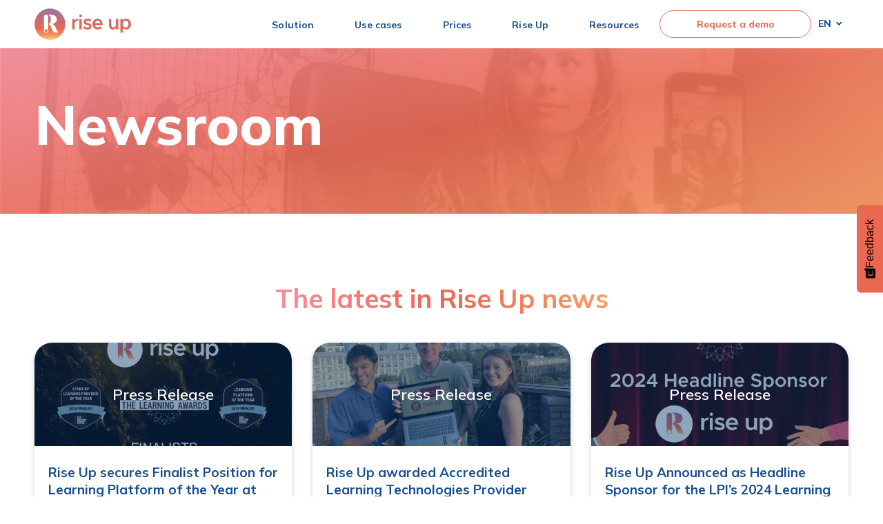

--- FILE ---
content_type: text/html; charset=UTF-8
request_url: https://www.riseup.ai/en/newsroom
body_size: 10405
content:
<!doctype html><html lang="en"><head>
    <meta charset="utf-8">
    <title>News and Press Releases - Rise Up</title>
    <link rel="shortcut icon" href="https://www.riseup.ai/hubfs/Logos%20svg/riseup-favicon.svg">
    <meta name="description" content="Read about Rise Up's recent news and press coverage.">
    
    
    
    
    <link rel="stylesheet" href="https://cdn.jsdelivr.net/npm/@splidejs/splide@3.6.12/dist/css/splide-core.min.css">
    <script src="https://cdn.jsdelivr.net/npm/@splidejs/splide@3.6.12/dist/js/splide.min.js" defer></script>
    
   
    
    
    
    <meta name="viewport" content="width=device-width, initial-scale=1">

    
    <meta property="og:description" content="Read about Rise Up's recent news and press coverage.">
    <meta property="og:title" content="News and Press Releases - Rise Up">
    <meta name="twitter:description" content="Read about Rise Up's recent news and press coverage.">
    <meta name="twitter:title" content="News and Press Releases - Rise Up">

    

    
    <style>
a.cta_button{-moz-box-sizing:content-box !important;-webkit-box-sizing:content-box !important;box-sizing:content-box !important;vertical-align:middle}.hs-breadcrumb-menu{list-style-type:none;margin:0px 0px 0px 0px;padding:0px 0px 0px 0px}.hs-breadcrumb-menu-item{float:left;padding:10px 0px 10px 10px}.hs-breadcrumb-menu-divider:before{content:'›';padding-left:10px}.hs-featured-image-link{border:0}.hs-featured-image{float:right;margin:0 0 20px 20px;max-width:50%}@media (max-width: 568px){.hs-featured-image{float:none;margin:0;width:100%;max-width:100%}}.hs-screen-reader-text{clip:rect(1px, 1px, 1px, 1px);height:1px;overflow:hidden;position:absolute !important;width:1px}
</style>

<link rel="stylesheet" href="https://www.riseup.ai/hubfs/hub_generated/template_assets/1/70113483118/1741936434770/template_bootstrap-grid.min.css">
<link rel="stylesheet" href="https://www.riseup.ai/hubfs/hub_generated/template_assets/1/70113545286/1741936435436/template_clean-6-1-style.css">
<link rel="stylesheet" href="https://www.riseup.ai/hubfs/hub_generated/template_assets/1/69899064578/1741936435754/template_fonts.min.css">
<link rel="stylesheet" href="https://www.riseup.ai/hubfs/hub_generated/template_assets/1/69888112256/1741936452401/template_riseup-style.min.css">
    

    
<!--  Added by GoogleAnalytics integration -->
<script>
var _hsp = window._hsp = window._hsp || [];
_hsp.push(['addPrivacyConsentListener', function(consent) { if (consent.allowed || (consent.categories && consent.categories.analytics)) {
  (function(i,s,o,g,r,a,m){i['GoogleAnalyticsObject']=r;i[r]=i[r]||function(){
  (i[r].q=i[r].q||[]).push(arguments)},i[r].l=1*new Date();a=s.createElement(o),
  m=s.getElementsByTagName(o)[0];a.async=1;a.src=g;m.parentNode.insertBefore(a,m)
})(window,document,'script','//www.google-analytics.com/analytics.js','ga');
  ga('create','UA-106229047-1','auto');
  ga('send','pageview');
}}]);
</script>

<!-- /Added by GoogleAnalytics integration -->

<!--  Added by GoogleTagManager integration -->
<script>
var _hsp = window._hsp = window._hsp || [];
window.dataLayer = window.dataLayer || [];
function gtag(){dataLayer.push(arguments);}

var useGoogleConsentModeV2 = true;
var waitForUpdateMillis = 1000;



var hsLoadGtm = function loadGtm() {
    if(window._hsGtmLoadOnce) {
      return;
    }

    if (useGoogleConsentModeV2) {

      gtag('set','developer_id.dZTQ1Zm',true);

      gtag('consent', 'default', {
      'ad_storage': 'denied',
      'analytics_storage': 'denied',
      'ad_user_data': 'denied',
      'ad_personalization': 'denied',
      'wait_for_update': waitForUpdateMillis
      });

      _hsp.push(['useGoogleConsentModeV2'])
    }

    (function(w,d,s,l,i){w[l]=w[l]||[];w[l].push({'gtm.start':
    new Date().getTime(),event:'gtm.js'});var f=d.getElementsByTagName(s)[0],
    j=d.createElement(s),dl=l!='dataLayer'?'&l='+l:'';j.async=true;j.src=
    'https://www.googletagmanager.com/gtm.js?id='+i+dl;f.parentNode.insertBefore(j,f);
    })(window,document,'script','dataLayer','GTM-WGHRLHT');

    window._hsGtmLoadOnce = true;
};

_hsp.push(['addPrivacyConsentListener', function(consent){
  if(consent.allowed || (consent.categories && consent.categories.analytics)){
    hsLoadGtm();
  }
}]);

</script>

<!-- /Added by GoogleTagManager integration -->

    <link rel="canonical" href="https://www.riseup.ai/en/newsroom">

<script type="text/javascript" src="https://secure.insightfulcloudintuition.com/js/267802.js"></script>
<noscript>&lt;img  alt="" src="https://secure.insightfulcloudintuition.com/267802.png" style="display:none;"&gt;</noscript>
<meta property="og:url" content="https://www.riseup.ai/en/newsroom">
<meta name="twitter:card" content="summary">
<meta http-equiv="content-language" content="en">
<link rel="alternate" hreflang="de" href="https://www.riseup.ai/de/newsroom">
<link rel="alternate" hreflang="en" href="https://www.riseup.ai/en/newsroom">
<link rel="alternate" hreflang="es" href="https://www.riseup.ai/es/newsroom">
<link rel="alternate" hreflang="fr" href="https://www.riseup.ai/newsroom">
<link rel="alternate" hreflang="it" href="https://www.riseup.ai/it/newsroom">
<link rel="alternate" hreflang="nl" href="https://www.riseup.ai/nl/nieuws">






  <meta name="generator" content="HubSpot"></head>
  <body>
<!--  Added by GoogleTagManager integration -->
<noscript><iframe src="https://www.googletagmanager.com/ns.html?id=GTM-WGHRLHT" height="0" width="0" style="display:none;visibility:hidden"></iframe></noscript>

<!-- /Added by GoogleTagManager integration -->

    <div class="container-wrapper">
      
        <div data-global-resource-path="Custom/theme/Riseup/templates/partials/header.html"><header id="header">
    <div class="row-wrapper">
        <div class="header flex-center">
            <div class="header__logo">
               <div id="hs_cos_wrapper_header_logo" class="hs_cos_wrapper hs_cos_wrapper_widget hs_cos_wrapper_type_module widget-type-logo" style="" data-hs-cos-general-type="widget" data-hs-cos-type="module">
  






















  
  <span id="hs_cos_wrapper_header_logo_hs_logo_widget" class="hs_cos_wrapper hs_cos_wrapper_widget hs_cos_wrapper_type_logo" style="" data-hs-cos-general-type="widget" data-hs-cos-type="logo"><a href="https://www.riseup.ai/en" id="hs-link-header_logo_hs_logo_widget" style="border-width:0px;border:0px;"><img src="https://www.riseup.ai/hubfs/Logos%20svg/riseup-logo.svg" class="hs-image-widget " height="195" style="height: auto;width:606px;border-width:0px;border:0px;" width="606" alt="riseup-logo" title="riseup-logo"></a></span>
</div>
            </div>
            <div class="menu-desktop flex-center">
                <menu class="header__menu row-wrapper">
                  <div id="hs_cos_wrapper_header_navigation_primary" class="hs_cos_wrapper hs_cos_wrapper_widget hs_cos_wrapper_type_module" style="" data-hs-cos-general-type="widget" data-hs-cos-type="module">


























<nav aria-label="Main menu">
  

    <ul class="lvl-1 flex-justify-end">
      
        
          <li class="has-submenu">
            <span class="title-menu">Solution</span>
            <ul class="lvl-2">
              
                <li>
                  <a href="https://www.riseup.ai/en/lms">
                    <span class="link-title">LMS</span>
                    
                  </a>
                </li>
              
                <li>
                  <a href="https://www.riseup.ai/en/lxp-learning-experience">
                    <span class="link-title">LXP</span>
                    
                  </a>
                </li>
              
                <li>
                  <a href="https://www.riseup.ai/en/authoring-tool">
                    <span class="link-title">Authoring Tool </span>
                    
                  </a>
                </li>
              
                <li>
                  <a href="https://www.riseup.ai/en/ai-lms">
                    <span class="link-title">AI</span>
                    
                  </a>
                </li>
              
                <li>
                  <a href="https://www.riseup.ai/en/adaptive-learning">
                    <span class="link-title">Domoscio Adaptive Learning</span>
                    
                  </a>
                </li>
              
                <li>
                  <a href="https://www.riseup.ai/en/lifow">
                    <span class="link-title">LIFOW</span>
                    
                  </a>
                </li>
              
                <li>
                  <a href="https://www.riseup.ai/en/monetisation">
                    <span class="link-title">E-Commerce</span>
                    
                  </a>
                </li>
              
                <li>
                  <a href="https://www.riseup.ai/en/content-kit">
                    <span class="link-title">Content starter kit</span>
                    
                  </a>
                </li>
              
                <li>
                  <a href="https://www.riseup.ai/en/partner">
                    <span class="link-title">Integrations</span>
                    
                  </a>
                </li>
              
            </ul>
          
      
        
          </li><li class="has-submenu">
            <span class="title-menu">Use cases</span>
            <ul class="lvl-2">
              
                <li>
                  <a href="https://www.riseup.ai/en/training-organizations">
                    <span class="link-title">Training Providers</span>
                    
                  </a>
                </li>
              
                <li>
                  <a href="https://www.riseup.ai/en/case-studies/training-provider">
                    <span class="link-title">Testimonials</span>
                    
                  </a>
                </li>
              
                <li>
                  <a href="https://www.riseup.ai/en/learning-solution-construction">
                    <span class="link-title">Construction and Manufacturing </span>
                    
                  </a>
                </li>
              
                <li>
                  <a href="https://www.riseup.ai/en/learning-solution-finance">
                    <span class="link-title">Finance</span>
                    
                  </a>
                </li>
              
                <li>
                  <a href="https://www.riseup.ai/en/learning-solution-transport">
                    <span class="link-title">Transportation and Logistics </span>
                    
                  </a>
                </li>
              
            </ul>
          
      
        
            </li><li>
              <a href="https://www.riseup.ai/en/pricing" class="title-menu">Prices</a>
            </li>
          
      
        
          <li class="has-submenu">
            <span class="title-menu">Rise Up</span>
            <ul class="lvl-2">
              
                <li>
                  <a href="https://www.riseup.ai/en/about-us">
                    <span class="link-title">Who we are</span>
                    
                  </a>
                </li>
              
                <li>
                  <a href="http://www.careers.riseup.ai/">
                    <span class="link-title">Join us</span>
                    
                  </a>
                </li>
              
                <li>
                  <a href="https://www.riseup.ai/en/lms-free-trial">
                    <span class="link-title">Free trial</span>
                    
                  </a>
                </li>
              
            </ul>
          
      
        
          </li><li class="has-submenu">
            <span class="title-menu">Resources</span>
            <ul class="lvl-2">
              
                <li>
                  <a href="https://www.riseup.ai/en/blog">
                    <span class="link-title">Blog</span>
                    
                  </a>
                </li>
              
                <li>
                  <a href="https://www.riseup.ai/en/case-study">
                    <span class="link-title">Case Studies</span>
                    
                  </a>
                </li>
              
                <li>
                  <a href="https://www.g2.com/products/rise-up/references/rise-up-user-reviews">
                    <span class="link-title">Customer Reviews </span>
                    
                  </a>
                </li>
              
                <li>
                  <a href="https://www.riseup.ai/en/whitepapers">
                    <span class="link-title">Whitepapers</span>
                    
                  </a>
                </li>
              
                <li>
                  <a href="https://www.riseup.ai/en/webinars">
                    <span class="link-title">Webinars</span>
                    
                  </a>
                </li>
              
                <li>
                  <a href="https://www.riseup.ai/en/events">
                    <span class="link-title">Events</span>
                    
                  </a>
                </li>
              
            </ul>
          
      
    </li></ul>


</nav></div>
                </menu>
                <div class="header__cta">
                    <div id="hs_cos_wrapper_module_1648810476250175" class="hs_cos_wrapper hs_cos_wrapper_widget hs_cos_wrapper_type_module" style="" data-hs-cos-general-type="widget" data-hs-cos-type="module"><span id="hs_cos_wrapper_module_1648810476250175_" class="hs_cos_wrapper hs_cos_wrapper_widget hs_cos_wrapper_type_cta" style="" data-hs-cos-general-type="widget" data-hs-cos-type="cta"><!--HubSpot Call-to-Action Code --><span class="hs-cta-wrapper" id="hs-cta-wrapper-c3e6f717-3d7a-4588-84a9-5642b2431fcb"><span class="hs-cta-node hs-cta-c3e6f717-3d7a-4588-84a9-5642b2431fcb" id="hs-cta-c3e6f717-3d7a-4588-84a9-5642b2431fcb"><!--[if lte IE 8]><div id="hs-cta-ie-element"></div><![endif]--><a href="https://cta-redirect.hubspot.com/cta/redirect/4913408/c3e6f717-3d7a-4588-84a9-5642b2431fcb"><img class="hs-cta-img" id="hs-cta-img-c3e6f717-3d7a-4588-84a9-5642b2431fcb" style="border-width:0px;" src="https://no-cache.hubspot.com/cta/default/4913408/c3e6f717-3d7a-4588-84a9-5642b2431fcb.png" alt="Request a demo"></a></span><script charset="utf-8" src="/hs/cta/cta/current.js"></script><script type="text/javascript"> hbspt.cta._relativeUrls=true;hbspt.cta.load(4913408, 'c3e6f717-3d7a-4588-84a9-5642b2431fcb', {"useNewLoader":"true","region":"na1"}); </script></span><!-- end HubSpot Call-to-Action Code --></span></div>
                </div>
                <div class="header__languages">
                  





<div class="menu-multilingual">
    <span class="current-language">en</span>
    <ul class="select-languages">
    

        
            

                
                    
                
                <li><a href="https://www.riseup.ai/de/newsroom" hreflang="de">DE</a></li>

            
        
            
        
            

                
                    
                
                <li><a href="https://www.riseup.ai/es/newsroom" hreflang="es">ES</a></li>

            
        
            

                
                    
                
                <li><a href="https://www.riseup.ai/newsroom" hreflang="fr">FR</a></li>

            
        
            

                
                    
                
                <li><a href="https://www.riseup.ai/it/newsroom" hreflang="it">IT</a></li>

            
        
            

                
                    
                
                <li><a href="https://www.riseup.ai/nl/nieuws" hreflang="nl">NL</a></li>

            
        

    
    </ul>
</div>
                </div>
            </div>
            <div class="menu-mobile">
                <input class="menu-mobile__checkbox" type="checkbox" id="check-menu-mobile">
                <label for="check-menu-mobile" class="menu-mobile__bg">
                    <button class="btn-burger"></button>
                </label>
                <div class="menu-mobile__menu">
                    <menu class="menu-mobile__menu__nav">
                        <div id="hs_cos_wrapper_header_navigation_primary" class="hs_cos_wrapper hs_cos_wrapper_widget hs_cos_wrapper_type_module" style="" data-hs-cos-general-type="widget" data-hs-cos-type="module">


























<nav aria-label="Main menu">
  

    <ul class="lvl-1 flex-justify-end">
      
        
          <li class="has-submenu">
            <span class="title-menu">Solution</span>
            <ul class="lvl-2">
              
                <li>
                  <a href="https://www.riseup.ai/en/lms">
                    <span class="link-title">LMS</span>
                    
                  </a>
                </li>
              
                <li>
                  <a href="https://www.riseup.ai/en/lxp-learning-experience">
                    <span class="link-title">LXP</span>
                    
                  </a>
                </li>
              
                <li>
                  <a href="https://www.riseup.ai/en/authoring-tool">
                    <span class="link-title">Authoring Tool </span>
                    
                  </a>
                </li>
              
                <li>
                  <a href="https://www.riseup.ai/en/ai-lms">
                    <span class="link-title">AI</span>
                    
                  </a>
                </li>
              
                <li>
                  <a href="https://www.riseup.ai/en/adaptive-learning">
                    <span class="link-title">Domoscio Adaptive Learning</span>
                    
                  </a>
                </li>
              
                <li>
                  <a href="https://www.riseup.ai/en/lifow">
                    <span class="link-title">LIFOW</span>
                    
                  </a>
                </li>
              
                <li>
                  <a href="https://www.riseup.ai/en/monetisation">
                    <span class="link-title">E-Commerce</span>
                    
                  </a>
                </li>
              
                <li>
                  <a href="https://www.riseup.ai/en/content-kit">
                    <span class="link-title">Content starter kit</span>
                    
                  </a>
                </li>
              
                <li>
                  <a href="https://www.riseup.ai/en/partner">
                    <span class="link-title">Integrations</span>
                    
                  </a>
                </li>
              
            </ul>
          
      
        
          </li><li class="has-submenu">
            <span class="title-menu">Use cases</span>
            <ul class="lvl-2">
              
                <li>
                  <a href="https://www.riseup.ai/en/training-organizations">
                    <span class="link-title">Training Providers</span>
                    
                  </a>
                </li>
              
                <li>
                  <a href="https://www.riseup.ai/en/case-studies/training-provider">
                    <span class="link-title">Testimonials</span>
                    
                  </a>
                </li>
              
                <li>
                  <a href="https://www.riseup.ai/en/learning-solution-construction">
                    <span class="link-title">Construction and Manufacturing </span>
                    
                  </a>
                </li>
              
                <li>
                  <a href="https://www.riseup.ai/en/learning-solution-finance">
                    <span class="link-title">Finance</span>
                    
                  </a>
                </li>
              
                <li>
                  <a href="https://www.riseup.ai/en/learning-solution-transport">
                    <span class="link-title">Transportation and Logistics </span>
                    
                  </a>
                </li>
              
            </ul>
          
      
        
            </li><li>
              <a href="https://www.riseup.ai/en/pricing" class="title-menu">Prices</a>
            </li>
          
      
        
          <li class="has-submenu">
            <span class="title-menu">Rise Up</span>
            <ul class="lvl-2">
              
                <li>
                  <a href="https://www.riseup.ai/en/about-us">
                    <span class="link-title">Who we are</span>
                    
                  </a>
                </li>
              
                <li>
                  <a href="http://www.careers.riseup.ai/">
                    <span class="link-title">Join us</span>
                    
                  </a>
                </li>
              
                <li>
                  <a href="https://www.riseup.ai/en/lms-free-trial">
                    <span class="link-title">Free trial</span>
                    
                  </a>
                </li>
              
            </ul>
          
      
        
          </li><li class="has-submenu">
            <span class="title-menu">Resources</span>
            <ul class="lvl-2">
              
                <li>
                  <a href="https://www.riseup.ai/en/blog">
                    <span class="link-title">Blog</span>
                    
                  </a>
                </li>
              
                <li>
                  <a href="https://www.riseup.ai/en/case-study">
                    <span class="link-title">Case Studies</span>
                    
                  </a>
                </li>
              
                <li>
                  <a href="https://www.g2.com/products/rise-up/references/rise-up-user-reviews">
                    <span class="link-title">Customer Reviews </span>
                    
                  </a>
                </li>
              
                <li>
                  <a href="https://www.riseup.ai/en/whitepapers">
                    <span class="link-title">Whitepapers</span>
                    
                  </a>
                </li>
              
                <li>
                  <a href="https://www.riseup.ai/en/webinars">
                    <span class="link-title">Webinars</span>
                    
                  </a>
                </li>
              
                <li>
                  <a href="https://www.riseup.ai/en/events">
                    <span class="link-title">Events</span>
                    
                  </a>
                </li>
              
            </ul>
          
      
    </li></ul>


</nav></div>
                    </menu>
                    <div class="menu-mobile__menu__cta">
                        <div id="hs_cos_wrapper_module_164891669061829" class="hs_cos_wrapper hs_cos_wrapper_widget hs_cos_wrapper_type_module" style="" data-hs-cos-general-type="widget" data-hs-cos-type="module"><span id="hs_cos_wrapper_module_164891669061829_" class="hs_cos_wrapper hs_cos_wrapper_widget hs_cos_wrapper_type_cta" style="" data-hs-cos-general-type="widget" data-hs-cos-type="cta"><!--HubSpot Call-to-Action Code --><span class="hs-cta-wrapper" id="hs-cta-wrapper-c3e6f717-3d7a-4588-84a9-5642b2431fcb"><span class="hs-cta-node hs-cta-c3e6f717-3d7a-4588-84a9-5642b2431fcb" id="hs-cta-c3e6f717-3d7a-4588-84a9-5642b2431fcb"><!--[if lte IE 8]><div id="hs-cta-ie-element"></div><![endif]--><a href="https://cta-redirect.hubspot.com/cta/redirect/4913408/c3e6f717-3d7a-4588-84a9-5642b2431fcb"><img class="hs-cta-img" id="hs-cta-img-c3e6f717-3d7a-4588-84a9-5642b2431fcb" style="border-width:0px;" src="https://no-cache.hubspot.com/cta/default/4913408/c3e6f717-3d7a-4588-84a9-5642b2431fcb.png" alt="Request a demo"></a></span><script charset="utf-8" src="/hs/cta/cta/current.js"></script><script type="text/javascript"> hbspt.cta._relativeUrls=true;hbspt.cta.load(4913408, 'c3e6f717-3d7a-4588-84a9-5642b2431fcb', {"useNewLoader":"true","region":"na1"}); </script></span><!-- end HubSpot Call-to-Action Code --></span></div>
                    </div>
                    <div class="menu-mobile__menu__languages">
                      





<div class="menu-multilingual">
    <span class="current-language">en</span>
    <ul class="select-languages">
    

        
            

                
                    
                
                <li><a href="https://www.riseup.ai/de/newsroom" hreflang="de">DE</a></li>

            
        
            
        
            

                
                    
                
                <li><a href="https://www.riseup.ai/es/newsroom" hreflang="es">ES</a></li>

            
        
            

                
                    
                
                <li><a href="https://www.riseup.ai/newsroom" hreflang="fr">FR</a></li>

            
        
            

                
                    
                
                <li><a href="https://www.riseup.ai/it/newsroom" hreflang="it">IT</a></li>

            
        
            

                
                    
                
                <li><a href="https://www.riseup.ai/nl/nieuws" hreflang="nl">NL</a></li>

            
        

    
    </ul>
</div>
                    </div>
                </div>
            </div>
        </div>
    </div>
</header></div>
      

      

<div class="container-fluid">
<div class="row-fluid-wrapper">
<div class="row-fluid">
<div class="span12 widget-span widget-type-cell " style="" data-widget-type="cell" data-x="0" data-w="12">

<div class="row-fluid-wrapper row-depth-1 row-number-1 dnd-section">
<div class="row-fluid ">
<div class="span12 widget-span widget-type-custom_widget dnd-module" style="" data-widget-type="custom_widget" data-x="0" data-w="12">
<div id="hs_cos_wrapper_Homepage_-_Header-module-1" class="hs_cos_wrapper hs_cos_wrapper_widget hs_cos_wrapper_type_module" style="" data-hs-cos-general-type="widget" data-hs-cos-type="module">
 <section class="module-section module-hero-tiny padding-row-wrapper-m" data-bg="image" style="background-image: url('https://www.riseup.ai/hubfs/newsroom-3.jpg');
background-size: cover;
background-position: center top;
;">

   <div class="row-wrapper align-left">
  
    <div>
        <div>
          <div class="title">
            <h1 style="background-image:none; color:rgba(255, 255, 255,1.0)">Newsroom</h1>
          </div>
          <div class="text" style="color:rgba(255, 255, 255,1.0)">
            <div id="hs_cos_wrapper_Homepage_-_Header-module-1_" class="hs_cos_wrapper hs_cos_wrapper_widget hs_cos_wrapper_type_inline_rich_text" style="" data-hs-cos-general-type="widget" data-hs-cos-type="inline_rich_text" data-hs-cos-field="text"></div>
          </div>
        </div>
        
      </div>
    </div>
  
  
  
  
</section></div>

</div><!--end widget-span -->
</div><!--end row-->
</div><!--end row-wrapper -->

</div><!--end widget-span -->
</div>
</div>
</div>

<div class="container-fluid">
<div class="row-fluid-wrapper">
<div class="row-fluid">
<div class="span12 widget-span widget-type-cell " style="" data-widget-type="cell" data-x="0" data-w="12">

<div class="row-fluid-wrapper row-depth-1 row-number-1 dnd-section">
<div class="row-fluid ">
<div class="span12 widget-span widget-type-cell dnd-column" style="" data-widget-type="cell" data-x="0" data-w="12">

<div class="row-fluid-wrapper row-depth-1 row-number-2 dnd-row">
<div class="row-fluid ">
<div class="span12 widget-span widget-type-custom_widget dnd-module" style="" data-widget-type="custom_widget" data-x="0" data-w="12">
<div id="hs_cos_wrapper_widget_1649763076909" class="hs_cos_wrapper hs_cos_wrapper_widget hs_cos_wrapper_type_module" style="" data-hs-cos-general-type="widget" data-hs-cos-type="module">
 <section class="module-section module-list-cards">

   <div class="row-wrapper align-center">
  
          
      
      <div class="title">
        <h2>The latest in Rise Up news</h2>
      </div>
      

      

      <div class="list">
  
         <ul class="flex-row-col row-col-3">
        
        
          <li>
            
              <div class="card card-full" style="">
                <a href="https://www.riseup.ai/en/finalists-learning-awards-2024">
                  <div class="card__sticker">
                    <span class="card__sticker__img" style="background-image:url('https://www.riseup.ai/hubfs/Screenshot%202023-10-26%20174158.png');"></span>
                    
                    <div class="card__title">Press Release</div>
                    
                  </div>
                  
                  <div class="card__title subtitle">
                    
                    Rise Up secures Finalist Position for Learning Platform of the Year at LPI’s Learning Awards 2024
                  </div>
                  
                  
                  <div class="card__text">
                    <div id="hs_cos_wrapper_widget_1649763076909_" class="hs_cos_wrapper hs_cos_wrapper_widget hs_cos_wrapper_type_inline_rich_text" style="" data-hs-cos-general-type="widget" data-hs-cos-type="inline_rich_text" data-hs-cos-field="card_text"><div>
<div>
<p>The awards celebrate providers that demonstrate best practices and excellence in workplace learning and development, and Rise Up is shortlisted for two Learning Awards.</p>
</div>
</div>
<div>&nbsp;</div></div>
                  </div>
                  
                  
                  <div class="card__cta">
                    <button class="btn btn-blue cgr-track">Read more</button>
                  </div>
                  
                </a>
              </div>
              
            
              
            
          </li>
        
          <li>
            
              <div class="card card-full" style="">
                <a href="https://www.riseup.ai/en/press-release/lpi-accreditation-2024">
                  <div class="card__sticker">
                    <span class="card__sticker__img" style="background-image:url('https://www.riseup.ai/hubfs/lpi%20press%20release.1.jpg');"></span>
                    
                    <div class="card__title">Press Release</div>
                    
                  </div>
                  
                  <div class="card__title subtitle">
                    
                    Rise Up awarded Accredited Learning Technologies Provider status by the LPI for Third Year Running
                  </div>
                  
                  
                  <div class="card__text">
                    <div id="hs_cos_wrapper_widget_1649763076909_" class="hs_cos_wrapper hs_cos_wrapper_widget hs_cos_wrapper_type_inline_rich_text" style="" data-hs-cos-general-type="widget" data-hs-cos-type="inline_rich_text" data-hs-cos-field="card_text"><p>Rise Up has a longstanding strategic relationship with the&nbsp;LPI,&nbsp;and closely aligns its own mission with the commitment of the LPI for learning effectiveness.&nbsp;</p></div>
                  </div>
                  
                  
                  <div class="card__cta">
                    <button class="btn btn-blue cgr-track">Read more</button>
                  </div>
                  
                </a>
              </div>
              
            
              
            
          </li>
        
          <li>
            
              <div class="card card-full" style="">
                <a href="https://www.riseup.ai/en/press-release/lpi-learning-awards-2024">
                  <div class="card__sticker">
                    <span class="card__sticker__img" style="background-image:url('https://www.riseup.ai/hubfs/LPI%20awards.jpg');"></span>
                    
                    <div class="card__title">Press Release</div>
                    
                  </div>
                  
                  <div class="card__title subtitle">
                    
                    Rise Up Announced as Headline Sponsor for the LPI’s 2024 Learning Awards
                  </div>
                  
                  
                  <div class="card__text">
                    <div id="hs_cos_wrapper_widget_1649763076909_" class="hs_cos_wrapper hs_cos_wrapper_widget hs_cos_wrapper_type_inline_rich_text" style="" data-hs-cos-general-type="widget" data-hs-cos-type="inline_rich_text" data-hs-cos-field="card_text"><p><span>LPI's annual Learning Awards celebrate outstanding achievement, best practices, and excellence in workplace learning and performance. Together, Rise Up and the LPI are championing the transformative power of learning to shape a world where innovation knows no bounds.</span></p></div>
                  </div>
                  
                  
                  <div class="card__cta">
                    <button class="btn btn-blue cgr-track">Read more</button>
                  </div>
                  
                </a>
              </div>
              
            
              
            
          </li>
        
          <li>
            
              <div class="card card-full" style="">
                <a href="https://www.riseup.ai/en/press-release/rise-up-connect-2023">
                  <div class="card__sticker">
                    <span class="card__sticker__img" style="background-image:url('https://www.riseup.ai/hubfs/Rise%20up%20connect%20map.png');"></span>
                    
                    <div class="card__title">Press Release</div>
                    
                  </div>
                  
                  <div class="card__title subtitle">
                    
                    Rise Up Connect Event Returns to Paris with Keynote from Fosway CEO
                  </div>
                  
                  
                  <div class="card__text">
                    <div id="hs_cos_wrapper_widget_1649763076909_" class="hs_cos_wrapper hs_cos_wrapper_widget hs_cos_wrapper_type_inline_rich_text" style="" data-hs-cos-general-type="widget" data-hs-cos-type="inline_rich_text" data-hs-cos-field="card_text"><p dir="ltr">The event brings together industry leaders across Europe and experts from Rise Up to share insights and updates from the Learning and Development space. Customers, partners, and peers will hear from Fosway CEO David Wilson and Cambridge's Jasmine Silver&nbsp;and enjoy a tour of the Parisian sights on a nighttime cruise along the&nbsp;Seine.</p></div>
                  </div>
                  
                  
                  <div class="card__cta">
                    <button class="btn btn-blue cgr-track">Read more</button>
                  </div>
                  
                </a>
              </div>
              
            
              
            
          </li>
        
          <li>
            
              <div class="card card-full" style="">
                <a href="https://www.riseup.ai/en/press-release/tracxn-emerging-startups">
                  <div class="card__sticker">
                    <span class="card__sticker__img" style="background-image:url('https://www.riseup.ai/hubfs/Tracxn.png');"></span>
                    
                    <div class="card__title">Press Release </div>
                    
                  </div>
                  
                  <div class="card__title subtitle">
                    
                    Rise Up awarded by Tracxn as a “Minicorn” Emerging Startup of Corporate Learning
                  </div>
                  
                  
                  <div class="card__text">
                    <div id="hs_cos_wrapper_widget_1649763076909_" class="hs_cos_wrapper hs_cos_wrapper_widget hs_cos_wrapper_type_inline_rich_text" style="" data-hs-cos-general-type="widget" data-hs-cos-type="inline_rich_text" data-hs-cos-field="card_text"><p>Rise Up has been recognized in the market research platform Tracxn’s Emerging Startups of Corporate Learning list. This Emerging Award series recognizes the topmost companies in Corporate Learning from across the globe. Rise Up has been showcased as a “Minicorn”; a company that has the potential to grow into a Unicorn and is amongst the leading tech startups of Corporate Learning.</p></div>
                  </div>
                  
                  
                  <div class="card__cta">
                    <button class="btn btn-blue cgr-track">Read more</button>
                  </div>
                  
                </a>
              </div>
              
            
              
            
          </li>
        
          <li>
            
              <div class="card card-full" style="">
                <a href="https://learningnews.com/news/rise-up/2023/rise-up-releases-new-generative-ai-bot-lia-to-accelerate-learners-time-to-skill">
                  <div class="card__sticker">
                    <span class="card__sticker__img" style="background-image:url('https://www.riseup.ai/hubfs/Lia%20AI%20PR%20%201.png');"></span>
                    
                    <div class="card__title">Press Release</div>
                    
                  </div>
                  
                  <div class="card__title subtitle">
                    
                    Rise Up launches generative AI bot
                  </div>
                  
                  
                  <div class="card__text">
                    <div id="hs_cos_wrapper_widget_1649763076909_" class="hs_cos_wrapper hs_cos_wrapper_widget hs_cos_wrapper_type_inline_rich_text" style="" data-hs-cos-general-type="widget" data-hs-cos-type="inline_rich_text" data-hs-cos-field="card_text"><p>Rise Up releases a new generative AI bot and HP5 collaboration will allow customers to quickly generate and assess static and interactive content.</p>
<p>&nbsp;</p>
<p>"By incorporating Generative AI into our LMS, we assist our clients in speeding up content creation, consequently accelerating their learners time-to-skill, something we have always, and will always focus on.”</p></div>
                  </div>
                  
                  
                  <div class="card__cta">
                    <button class="btn btn-blue cgr-track">Read more</button>
                  </div>
                  
                </a>
              </div>
              
            
              
            
          </li>
        
          <li>
            
              <div class="card card-full" style="">
                <a href="https://www.riseup.ai/en/press-release/goodhabitz-partnership" target="_blank" rel="noopener">
                  <div class="card__sticker">
                    <span class="card__sticker__img" style="background-image:url('https://www.riseup.ai/hubfs/GoodHabitz_LogoRegular%20-%20Nina%20van%20de%20Steeg.png');"></span>
                    
                    <div class="card__title">Press Release</div>
                    
                  </div>
                  
                  <div class="card__title subtitle">
                    
                    Rise Up and GoodHabitz launch a partnership to support more organizations in establishing a learning mindset 
                  </div>
                  
                  
                  <div class="card__text">
                    <div id="hs_cos_wrapper_widget_1649763076909_" class="hs_cos_wrapper hs_cos_wrapper_widget hs_cos_wrapper_type_inline_rich_text" style="" data-hs-cos-general-type="widget" data-hs-cos-type="inline_rich_text" data-hs-cos-field="card_text"><p><span>This partnership provides Rise Up customers with seamless access to GoodHabitz's comprehensive content library, covering a wide range of skills, including personal strength, health and well-being, digital skills, language, communication, Microsoft Office, inspirational leadership, management, teamwork, and commercial skills.</span></p></div>
                  </div>
                  
                  
                  <div class="card__cta">
                    <button class="btn btn-blue cgr-track">Read more</button>
                  </div>
                  
                </a>
              </div>
              
            
              
            
          </li>
        
          <li>
            
              <div class="card card-full" style="">
                <a href="https://www.riseup.ai/en/press-release/elucidat">
                  <div class="card__sticker">
                    <span class="card__sticker__img" style="background-image:url('https://www.riseup.ai/hubfs/Screenshot%202023-05-18%20at%2017.08.39-2.png');"></span>
                    
                    <div class="card__title">Press Release</div>
                    
                  </div>
                  
                  <div class="card__title subtitle">
                    
                    Rise Up and Elucidat join forces to transform business learning with a cutting-edge authoring tool
                  </div>
                  
                  
                  <div class="card__text">
                    <div id="hs_cos_wrapper_widget_1649763076909_" class="hs_cos_wrapper hs_cos_wrapper_widget hs_cos_wrapper_type_inline_rich_text" style="" data-hs-cos-general-type="widget" data-hs-cos-type="inline_rich_text" data-hs-cos-field="card_text"><p><span>By integrating Elucidat's eLearning authoring solution into Rise Up's LXP/LMS, organizations can unlock the power to streamline content production and delivery, resulting in a more efficient and cost-effective solution. With this combined solution, anyone can easily share their expertise and create impactful elearning content across various modules.&nbsp;</span></p></div>
                  </div>
                  
                  
                  <div class="card__cta">
                    <button class="btn btn-blue cgr-track">Read more</button>
                  </div>
                  
                </a>
              </div>
              
            
              
            
          </li>
        
          <li>
            
              <div class="card card-full" style="">
                <a href="https://www.riseup.ai/en/sponge-partnership" target="_blank" rel="noopener">
                  <div class="card__sticker">
                    <span class="card__sticker__img" style="background-image:url('https://www.riseup.ai/hubfs/Sponge%20Learning%20integrated%20into%20Rise%20Up.png');"></span>
                    
                    <div class="card__title">Press release</div>
                    
                  </div>
                  
                  <div class="card__title subtitle">
                    
                    Sponge and Rise Up partner to create a one-stop-shop for unforgettable learning experiences
                  </div>
                  
                  
                  <div class="card__text">
                    <div id="hs_cos_wrapper_widget_1649763076909_" class="hs_cos_wrapper hs_cos_wrapper_widget hs_cos_wrapper_type_inline_rich_text" style="" data-hs-cos-general-type="widget" data-hs-cos-type="inline_rich_text" data-hs-cos-field="card_text"><p>Rise Up and digital learning provider Sponge announced their strategic collaboration today to help create more impactful learning experiences for organizations. With this partnership, Rise Up's clients gain access to immersive learning resources and benefit from Sponge's expertise in creating industry-leading, science-backed digital learning content that has been shaped by prestigious researchers and publishers.</p></div>
                  </div>
                  
                  
                  <div class="card__cta">
                    <button class="btn btn-blue cgr-track">Read more</button>
                  </div>
                  
                </a>
              </div>
              
            
              
            
          </li>
        
          <li>
            
              <div class="card card-full" style="">
                <a href="" target="_blank" rel="noopener">
                  <div class="card__sticker">
                    <span class="card__sticker__img" style="background-image:url('https://www.riseup.ai/hubfs/2023%20Fosway%209-Grid%20-%20Learning%20Systems.jpg');"></span>
                    
                    <div class="card__title">Press release</div>
                    
                  </div>
                  
                  <div class="card__title subtitle">
                    
                    Rise Up named Core Challenger in the 2023 Fosway 9-Grid™ for Learning Systems
                  </div>
                  
                  
                  <div class="card__text">
                    <div id="hs_cos_wrapper_widget_1649763076909_" class="hs_cos_wrapper hs_cos_wrapper_widget hs_cos_wrapper_type_inline_rich_text" style="" data-hs-cos-general-type="widget" data-hs-cos-type="inline_rich_text" data-hs-cos-field="card_text"><p>Rise Up is thrilled to announce its improved position as a Core Challenger in the 2023 Fosway 9-Grid™ for Learning Systems for the second consecutive year. This recognition of acceleration is based on the Rise Up platform’s solid performance and growth potential as user adoption expands across Europe.</p></div>
                  </div>
                  
                  
                  <div class="card__cta">
                    <button class="btn btn-blue cgr-track">Read more</button>
                  </div>
                  
                </a>
              </div>
              
            
              
            
          </li>
        
          <li>
            
              <div class="card card-full" style="">
                <a href="https://www.riseup.ai/en/pressrelease/lpi-accreditation" target="_blank" rel="noopener">
                  <div class="card__sticker">
                    <span class="card__sticker__img" style="background-image:url('https://www.riseup.ai/hubfs/Rise%20Up%20UK%20team-1.jpg');"></span>
                    
                    <div class="card__title">Press release</div>
                    
                  </div>
                  
                  <div class="card__title subtitle">
                    
                    Rise Up, awarded Accredited Learning Technologies Provider status by the LPI
                  </div>
                  
                  
                  <div class="card__text">
                    <div id="hs_cos_wrapper_widget_1649763076909_" class="hs_cos_wrapper hs_cos_wrapper_widget hs_cos_wrapper_type_inline_rich_text" style="" data-hs-cos-general-type="widget" data-hs-cos-type="inline_rich_text" data-hs-cos-field="card_text"><p><span>The accreditation recognizes the company’s dedication to high quality and process improvement in providing learning, development, and training services to clients. Rise Up followed a rigorous accreditation process and was assessed on several key performance indicators, including business integrity, client value proposition, sales and marketing, delivery capability, quality and performance management, people development, and business stability.&nbsp;</span></p></div>
                  </div>
                  
                  
                  <div class="card__cta">
                    <button class="btn btn-blue cgr-track">Read more</button>
                  </div>
                  
                </a>
              </div>
              
            
              
            
          </li>
        
          <li>
            
              <div class="card card-full" style="">
                <a href="https://www.riseup.ai/en/press-release/camilia-miccolis" target="_blank" rel="noopener">
                  <div class="card__sticker">
                    <span class="card__sticker__img" style="background-image:url('https://www.riseup.ai/hubfs/Camilia%20Miccolis.png');"></span>
                    
                    <div class="card__title">Press release</div>
                    
                  </div>
                  
                  <div class="card__title subtitle">
                    
                    Rise Up names Camilia Miccolis Leader of UKI and Netherlands
                  </div>
                  
                  
                  <div class="card__text">
                    <div id="hs_cos_wrapper_widget_1649763076909_" class="hs_cos_wrapper hs_cos_wrapper_widget hs_cos_wrapper_type_inline_rich_text" style="" data-hs-cos-general-type="widget" data-hs-cos-type="inline_rich_text" data-hs-cos-field="card_text"><p>Rise Up has promoted Camilia Miccolis to Director of UKI and Netherlands. Miccolis will be responsible for leading business growth across the region, including strategy, sales, marketing, partnerships, management and performance. Miccolis started at Rise Up in 2019 in business development for both Luxembourg and France.&nbsp;</p></div>
                  </div>
                  
                  
                  <div class="card__cta">
                    <button class="btn btn-blue cgr-track">Read more</button>
                  </div>
                  
                </a>
              </div>
              
            
              
            
          </li>
        
          <li>
            
              <div class="card card-full" style="">
                <a href="https://www.riseup.ai/en/press-release/own-today" target="_blank" rel="noopener">
                  <div class="card__sticker">
                    <span class="card__sticker__img" style="background-image:url('https://www.riseup.ai/hubfs/header-HP-OwnTodat.webp');"></span>
                    
                    <div class="card__title">Press release</div>
                    
                  </div>
                  
                  <div class="card__title subtitle">
                    
                    Rise Up New Purpose: Own Today
                  </div>
                  
                  
                  <div class="card__text">
                    <div id="hs_cos_wrapper_widget_1649763076909_" class="hs_cos_wrapper hs_cos_wrapper_widget hs_cos_wrapper_type_inline_rich_text" style="" data-hs-cos-general-type="widget" data-hs-cos-type="inline_rich_text" data-hs-cos-field="card_text"><div style="text-align: left;">Own Today inspired Rise Up’s new pragmatic and operational LearningOps framework fueled by tech, designed for people and driven by performance. This framework drives transformation and enables organizations to accelerate Time To Skill, measuring how fast an organization gets up-to-skill on a new topic.&nbsp;<br><br><br></div>
<div style="text-align: left;">&nbsp;</div></div>
                  </div>
                  
                  
                  <div class="card__cta">
                    <button class="btn btn-blue cgr-track">Read more</button>
                  </div>
                  
                </a>
              </div>
              
            
              
            
          </li>
        
          <li>
            
              <div class="card card-full" style="">
                <a href="https://www.riseup.ai/en/press-release/microsoft-teams" target="_blank" rel="noopener">
                  <div class="card__sticker">
                    <span class="card__sticker__img" style="background-image:url('https://www.riseup.ai/hubfs/Microsoft%20Teams.jpg');"></span>
                    
                    <div class="card__title">Press release</div>
                    
                  </div>
                  
                  <div class="card__title subtitle">
                    
                    Rise Up launches professional training solution integrated in Microsoft Teams 
                  </div>
                  
                  
                  <div class="card__text">
                    <div id="hs_cos_wrapper_widget_1649763076909_" class="hs_cos_wrapper hs_cos_wrapper_widget hs_cos_wrapper_type_inline_rich_text" style="" data-hs-cos-general-type="widget" data-hs-cos-type="inline_rich_text" data-hs-cos-field="card_text"><p style="text-align: left;"><span style="color: #194f90;">Rise Up, the fast-growing employee learning software solution, is delivering a new Microsoft Teams app to help upskill employees with a personalized solution using artificial intelligence. Making training part of employees' routines gives each learner direct access to their training, at any time, from any device, without leaving their daily work environment.</span></p></div>
                  </div>
                  
                  
                  <div class="card__cta">
                    <button class="btn btn-blue cgr-track">Read more</button>
                  </div>
                  
                </a>
              </div>
              
            
              
            
          </li>
        
          <li>
            
              <div class="card card-full" style="">
                <a href="https://www.riseup.ai/en/press-release/series-b-funding" target="_blank" rel="noopener">
                  <div class="card__sticker">
                    <span class="card__sticker__img" style="background-image:url('https://www.riseup.ai/hubfs/RiseUp_Team-2.jpg');"></span>
                    
                    <div class="card__title">Press release</div>
                    
                  </div>
                  
                  <div class="card__title subtitle">
                    
                    Rise Up raises 30 millions euros 
                  </div>
                  
                  
                  <div class="card__text">
                    <div id="hs_cos_wrapper_widget_1649763076909_" class="hs_cos_wrapper hs_cos_wrapper_widget hs_cos_wrapper_type_inline_rich_text" style="" data-hs-cos-general-type="widget" data-hs-cos-type="inline_rich_text" data-hs-cos-field="card_text"><p><span>Rise Up has raised €30M with Connected Capital, a leading B2B SaaS focused investment fund, its previous investor MAIF Avenir and its first shareholder Impact Partners. This second round of investment funding for the scale-up will further advance the company’s European growth, allowing the further expansion of the commercial organization and product suite as well as localization of its learning and development solutions for European markets.</span></p></div>
                  </div>
                  
                  
                  <div class="card__cta">
                    <button class="btn btn-blue cgr-track">Read more</button>
                  </div>
                  
                </a>
              </div>
              
            
              
            
          </li>
        
          <li>
            
              <div class="card card-full" style="">
                <a href="https://www.riseup.ai/en/press-release/fosway-core-challenger" target="_blank" rel="noopener">
                  <div class="card__sticker">
                    <span class="card__sticker__img" style="background-image:url('https://www.riseup.ai/hubfs/FOSWAY%20BADGES%20B_LEARN_SYS5.jpg');"></span>
                    
                    <div class="card__title">Distinction</div>
                    
                  </div>
                  
                  <div class="card__title subtitle">
                    
                    Rise Up recognised as a Core Challenger in the Fosway 9-Grid for Learning Systems
                  </div>
                  
                  
                  <div class="card__text">
                    <div id="hs_cos_wrapper_widget_1649763076909_" class="hs_cos_wrapper hs_cos_wrapper_widget hs_cos_wrapper_type_inline_rich_text" style="" data-hs-cos-general-type="widget" data-hs-cos-type="inline_rich_text" data-hs-cos-field="card_text"><p><span data-metadata="<!--(figmeta)eyJmaWxlS2V5IjoicE1QTjQ0Um96bTFVY250aUVhcVlYciIsInBhc3RlSUQiOjEzNzE3MzIwODgsImRhdGFUeXBlIjoic2NlbmUifQo=(/figmeta)-->"></span>Rise Up has been recognised as a Core Challenger in the 2022 Fosway 9-Grid<span aria-label="™" role="image">™</span> for Learning Systems. This highlights our continued investment in innovation and achievement in workplace learning. Published by a leading EMEA HR analyst, the multi-dimensional model gives a unique overview of the Learning Systems market and provides insights on market trends and challenges ahead for organisations.</p></div>
                  </div>
                  
                  
                  <div class="card__cta">
                    <button class="btn btn-blue cgr-track">Get the 9-Grid full report </button>
                  </div>
                  
                </a>
              </div>
              
            
              
            
          </li>
        
        </ul>
      </div>

      
  
  </div>
  
  
      
  
  
</section></div>

</div><!--end widget-span -->
</div><!--end row-->
</div><!--end row-wrapper -->

</div><!--end widget-span -->
</div><!--end row-->
</div><!--end row-wrapper -->

</div><!--end widget-span -->
</div>
</div>
</div>





      
        <div data-global-resource-path="Custom/theme/Riseup/templates/partials/footer.html"><footer id="footer" class="module-section bg-blue">
    <div class="row-wrapper">

      <div id="hs_cos_wrapper_module_1649170034533138" class="hs_cos_wrapper hs_cos_wrapper_widget hs_cos_wrapper_type_module" style="" data-hs-cos-general-type="widget" data-hs-cos-type="module"><div class="footer__top flex-between">
          <div class="logo">
            <span id="hs_cos_wrapper_module_1649170034533138_" class="hs_cos_wrapper hs_cos_wrapper_widget hs_cos_wrapper_type_logo" style="" data-hs-cos-general-type="widget" data-hs-cos-type="logo"><a href="https://www.riseup.ai/" id="hs-link-module_1649170034533138_" style="border-width:0px;border:0px;"><img src="https://www.riseup.ai/hubfs/riseup-logo-white.svg" class="hs-image-widget " height="99" style="height: auto;width:308px;border-width:0px;border:0px;" width="308" alt="riseup-logo-white" title="riseup-logo-white" loading="lazy"></a></span>
          </div>
          <nav>
            <ul class="social-media flex-justify-end">
              
              <li>
                
                
                <a href="https://www.linkedin.com/company/18576509/admin/" target="_blank" rel="noopener" aria-label="https://www.linkedin.com/company/18576509/admin/">
                  <span id="hs_cos_wrapper_module_1649170034533138_" class="hs_cos_wrapper hs_cos_wrapper_widget hs_cos_wrapper_type_icon" style="" data-hs-cos-general-type="widget" data-hs-cos-type="icon"><svg version="1.0" xmlns="http://www.w3.org/2000/svg" viewbox="0 0 448 512" aria-hidden="true"><g id="LinkedIn In1_layer"><path d="M100.28 448H7.4V148.9h92.88zM53.79 108.1C24.09 108.1 0 83.5 0 53.8a53.79 53.79 0 0 1 107.58 0c0 29.7-24.1 54.3-53.79 54.3zM447.9 448h-92.68V302.4c0-34.7-.7-79.2-48.29-79.2-48.29 0-55.69 37.7-55.69 76.7V448h-92.78V148.9h89.08v40.8h1.3c12.4-23.5 42.69-48.3 87.88-48.3 94 0 111.28 61.9 111.28 142.3V448z" /></g></svg></span>
                </a>
              </li>
              
              <li>
                
                
                <a href="https://twitter.com/RiseUpAI" target="_blank" rel="noopener" aria-label="https://twitter.com/RiseUpAI">
                  <span id="hs_cos_wrapper_module_1649170034533138_" class="hs_cos_wrapper hs_cos_wrapper_widget hs_cos_wrapper_type_icon" style="" data-hs-cos-general-type="widget" data-hs-cos-type="icon"><svg version="1.0" xmlns="http://www.w3.org/2000/svg" viewbox="0 0 512 512" aria-hidden="true"><g id="Twitter2_layer"><path d="M459.37 151.716c.325 4.548.325 9.097.325 13.645 0 138.72-105.583 298.558-298.558 298.558-59.452 0-114.68-17.219-161.137-47.106 8.447.974 16.568 1.299 25.34 1.299 49.055 0 94.213-16.568 130.274-44.832-46.132-.975-84.792-31.188-98.112-72.772 6.498.974 12.995 1.624 19.818 1.624 9.421 0 18.843-1.3 27.614-3.573-48.081-9.747-84.143-51.98-84.143-102.985v-1.299c13.969 7.797 30.214 12.67 47.431 13.319-28.264-18.843-46.781-51.005-46.781-87.391 0-19.492 5.197-37.36 14.294-52.954 51.655 63.675 129.3 105.258 216.365 109.807-1.624-7.797-2.599-15.918-2.599-24.04 0-57.828 46.782-104.934 104.934-104.934 30.213 0 57.502 12.67 76.67 33.137 23.715-4.548 46.456-13.32 66.599-25.34-7.798 24.366-24.366 44.833-46.132 57.827 21.117-2.273 41.584-8.122 60.426-16.243-14.292 20.791-32.161 39.308-52.628 54.253z" /></g></svg></span>
                </a>
              </li>
              
              <li>
                
                
                <a href="https://www.youtube.com/channel/UCz34smc8DisGbGM1Tc_hVXw/videos" target="_blank" rel="noopener" aria-label="https://www.youtube.com/channel/UCz34smc8DisGbGM1Tc_hVXw/videos">
                  <span id="hs_cos_wrapper_module_1649170034533138_" class="hs_cos_wrapper hs_cos_wrapper_widget hs_cos_wrapper_type_icon" style="" data-hs-cos-general-type="widget" data-hs-cos-type="icon"><svg version="1.0" xmlns="http://www.w3.org/2000/svg" viewbox="0 0 576 512" aria-hidden="true"><g id="YouTube3_layer"><path d="M549.655 124.083c-6.281-23.65-24.787-42.276-48.284-48.597C458.781 64 288 64 288 64S117.22 64 74.629 75.486c-23.497 6.322-42.003 24.947-48.284 48.597-11.412 42.867-11.412 132.305-11.412 132.305s0 89.438 11.412 132.305c6.281 23.65 24.787 41.5 48.284 47.821C117.22 448 288 448 288 448s170.78 0 213.371-11.486c23.497-6.321 42.003-24.171 48.284-47.821 11.412-42.867 11.412-132.305 11.412-132.305s0-89.438-11.412-132.305zm-317.51 213.508V175.185l142.739 81.205-142.739 81.201z" /></g></svg></span>
                </a>
              </li>
              
              <li>
                
                
                <a href="https://www.instagram.com/riseup.ai/?hl=fr" target="_blank" rel="noopener" aria-label="https://www.instagram.com/riseup.ai/?hl=fr">
                  <span id="hs_cos_wrapper_module_1649170034533138_" class="hs_cos_wrapper hs_cos_wrapper_widget hs_cos_wrapper_type_icon" style="" data-hs-cos-general-type="widget" data-hs-cos-type="icon"><svg version="1.0" xmlns="http://www.w3.org/2000/svg" viewbox="0 0 448 512" aria-hidden="true"><g id="Instagram Square4_layer"><path d="M224,202.66A53.34,53.34,0,1,0,277.36,256,53.38,53.38,0,0,0,224,202.66Zm124.71-41a54,54,0,0,0-30.41-30.41c-21-8.29-71-6.43-94.3-6.43s-73.25-1.93-94.31,6.43a54,54,0,0,0-30.41,30.41c-8.28,21-6.43,71.05-6.43,94.33S91,329.26,99.32,350.33a54,54,0,0,0,30.41,30.41c21,8.29,71,6.43,94.31,6.43s73.24,1.93,94.3-6.43a54,54,0,0,0,30.41-30.41c8.35-21,6.43-71.05,6.43-94.33S357.1,182.74,348.75,161.67ZM224,338a82,82,0,1,1,82-82A81.9,81.9,0,0,1,224,338Zm85.38-148.3a19.14,19.14,0,1,1,19.13-19.14A19.1,19.1,0,0,1,309.42,189.74ZM400,32H48A48,48,0,0,0,0,80V432a48,48,0,0,0,48,48H400a48,48,0,0,0,48-48V80A48,48,0,0,0,400,32ZM382.88,322c-1.29,25.63-7.14,48.34-25.85,67s-41.4,24.63-67,25.85c-26.41,1.49-105.59,1.49-132,0-25.63-1.29-48.26-7.15-67-25.85s-24.63-41.42-25.85-67c-1.49-26.42-1.49-105.61,0-132,1.29-25.63,7.07-48.34,25.85-67s41.47-24.56,67-25.78c26.41-1.49,105.59-1.49,132,0,25.63,1.29,48.33,7.15,67,25.85s24.63,41.42,25.85,67.05C384.37,216.44,384.37,295.56,382.88,322Z" /></g></svg></span>
                </a>
              </li>
              
            </ul>
          </nav>
        </div>
        <hr class="footer__hr">
        <nav class="footer__nav">
            <ul class="flex-wrap">
              
              <li>
                
                
                <a href="" target="_blank" rel="noopener" title="">
                  Contact us
                </a>
              </li>
              
              <li>
                
                
                <a href="https://www.riseup.ai/en/legal-notice" target="_blank" rel="noopener" title="">
                  Legal notice
                </a>
              </li>
              
              <li>
                
                
                <a href="https://www.riseup.ai/en/privacy-policy" target="_blank" rel="noopener" title="">
                  Privacy Policy
                </a>
              </li>
              
              <li>
                
                
                <a href="https://www.riseup.ai/en/terms-and-conditions" target="_blank" rel="noopener" title="">
                  Terms and conditions of use
                </a>
              </li>
              
            </ul>
        </nav>
        <div class="footer__copy">Copyright © 2026 Rise Up, the blended learning experience</div></div>
    
    </div>
</footer></div>
      
    </div>
    <script src="/hs/hsstatic/jquery-libs/static-1.4/jquery/jquery-1.11.2.js"></script>
<script>hsjQuery = window['jQuery'];</script>
<!-- HubSpot performance collection script -->
<script defer src="/hs/hsstatic/content-cwv-embed/static-1.1293/embed.js"></script>
<script defer src="https://www.riseup.ai/hubfs/hub_generated/template_assets/1/69906648095/1741936465607/template_riseup.min.js"></script>
<script>
var hsVars = hsVars || {}; hsVars['language'] = 'en';
</script>

<script src="/hs/hsstatic/cos-i18n/static-1.53/bundles/project.js"></script>
<script src="https://www.riseup.ai/hubfs/hub_generated/module_assets/1/69842275202/1741994668481/module_menu-section.min.js"></script>

<!-- Start of HubSpot Analytics Code -->
<script type="text/javascript">
var _hsq = _hsq || [];
_hsq.push(["setContentType", "standard-page"]);
_hsq.push(["setCanonicalUrl", "https:\/\/www.riseup.ai\/en\/newsroom"]);
_hsq.push(["setPageId", "71616942714"]);
_hsq.push(["setContentMetadata", {
    "contentPageId": 70887436641,
    "legacyPageId": "71616942714",
    "contentFolderId": null,
    "contentGroupId": null,
    "abTestId": null,
    "languageVariantId": 71616942714,
    "languageCode": "en",
    
    
}]);
</script>

<script type="text/javascript" id="hs-script-loader" async defer src="/hs/scriptloader/4913408.js"></script>
<!-- End of HubSpot Analytics Code -->


<script type="text/javascript">
var hsVars = {
    render_id: "4b6fbf9a-3a76-401a-82c0-a879512387fa",
    ticks: 1767415195128,
    page_id: 71616942714,
    
    content_group_id: 0,
    portal_id: 4913408,
    app_hs_base_url: "https://app.hubspot.com",
    cp_hs_base_url: "https://cp.hubspot.com",
    language: "en",
    analytics_page_type: "standard-page",
    scp_content_type: "",
    
    analytics_page_id: "71616942714",
    category_id: 1,
    folder_id: 0,
    is_hubspot_user: false
}
</script>


<script defer src="/hs/hsstatic/HubspotToolsMenu/static-1.432/js/index.js"></script>

<!-- Google Tag Manager (noscript) v.MSR -->
<noscript><iframe src="https://msr.riseup.ai/ns.html?id=GTM-WGHRLHT" height="0" width="0" style="display:none;visibility:hidden"></iframe></noscript>
<!-- End Google Tag Manager (noscript) v.MSR -->
<!-- Axeptio quote -->
<script>
document.addEventListener("DOMContentLoaded", function() {
    if (document.body.classList.contains('hs-quotes') || document.body.classList.contains('hubspot') || window.location.pathname.includes('/quotes/') || document.body.firstElementChild.tagName === 'PDF-VIEWER') {
      var axeptioScript = document.getElementById('axeptio-script');
      if (window.Axeptio) {
        window.Axeptio = null;
      }
      if (axeptioScript) {
        axeptioScript.remove();
      }
      document.querySelectorAll('script[src*="axeptio"]').forEach(script => {
          script.remove();
      });
      window._axcb = window._axcb || [];
      window._axcb.push(function(sdk){
        hideAxeptioButton();
        document.querySelector('#axeptio_overlay').remove();
      });
    }
});
</script>
<!-- End Axeptio quote -->


    
  
</body></html>

--- FILE ---
content_type: text/css
request_url: https://www.riseup.ai/hubfs/hub_generated/template_assets/1/69899064578/1741936435754/template_fonts.min.css
body_size: -511
content:
@import url("https://fonts.googleapis.com/css2?family=Mulish:wght@400;600;700;800&display=swap");

--- FILE ---
content_type: text/css
request_url: https://www.riseup.ai/hubfs/hub_generated/template_assets/1/69888112256/1741936452401/template_riseup-style.min.css
body_size: 20277
content:
@charset "UTF-8";:root{--corail:#ea6852;--blue:#194f90;--blue-2:#7e8fa4;--orange:#ffa168;--pink:#fb91a3;--grey:#737b7d;--grey-2:#f9f9f9;--white:#fff;--app-grey:#f2f7fd;--app-grey-2:#8494a7;--app-blue:#33365f;--app-blue-grey:#b0bbcd;--linear-gradient-1a:linear-gradient(45deg,var(--corail),var(--pink));--linear-gradient-1a-50:linear-gradient(45deg,var(--corail) 50%,var(--pink));--linear-gradient-1b:linear-gradient(180deg,var(--corail),var(--pink));--linear-gradient-2a:linear-gradient(45deg,var(--corail),var(--orange));--linear-gradient-2a-50:linear-gradient(45deg,var(--corail) 50%,var(--orange));--linear-gradient-2b:linear-gradient(180deg,var(--corail),var(--orange));--linear-gradient-3a:linear-gradient(45deg,var(--orange),var(--pink));--linear-gradient-3a-50:linear-gradient(45deg,var(--orange) 50%,var(--pink));--linear-gradient-3b:linear-gradient(180deg,var(--orange),var(--pink));--linear-gradient-4a:linear-gradient(45deg,var(--orange),var(--corail));--linear-gradient-4a-50:linear-gradient(45deg,var(--orange) 50%,var(--corail));--linear-gradient-4b:linear-gradient(180deg,var(--orange),var(--corail));--linear-gradient-5a:linear-gradient(45deg,var(--pink),var(--orange));--linear-gradient-5a-50:linear-gradient(45deg,var(--pink) 50%,var(--orange));--linear-gradient-5b:linear-gradient(180deg,var(--pink),var(--orange));--linear-gradient-6a:linear-gradient(45deg,var(--pink),var(--corail));--linear-gradient-6a-50:linear-gradient(45deg,var(--pink) 50%,var(--corail));--linear-gradient-6b:linear-gradient(180deg,var(--pink),var(--corail));--linear-gradient-f1:linear-gradient(45deg,var(--corail),var(--pink),var(--orange));--linear-gradient-f2:linear-gradient(45deg,var(--corail),var(--orange),var(--pink));--linear-gradient-f3:linear-gradient(45deg,var(--orange),var(--pink),var(--corail));--linear-gradient-f4:linear-gradient(45deg,var(--orange),var(--corail),var(--pink));--linear-gradient-f5:linear-gradient(45deg,var(--pink),var(--corail),var(--orange));--linear-gradient-f6:linear-gradient(45deg,var(--pink),var(--orange),var(--corail));--padding:20px;--padding-content:30px;--padding-row-wrapper:120px;--padding-row-wrapper-m:80px;--padding-row-wrapper-s:40px;--box-shadow:0 3px 6px 1px rgba(0,0,0,.15);--drop-shadow:drop-shadow(0 2px 6px rgba(0,0,0,.175));--card-radius:25px;--card-margin:20px;--font-size-xxs:12px;--font-size-xs:14px;--font-size-s:16px;--font-size:16px;--font-size-m:20px;--font-size-l:22px;--font-size-xl:26px;--font-size-xxl:30px;--font-size-h1:100px;--font-size-h2:44px;--font-size-h3:36px;--font-size-h4:20px;--font-size-h1-blog:50px;--font-size-h2-blog:28px;--btn-font-size:18px;--btn-height:56px;--btn-padding:50px;--btn-min-width:260px;--icon-width:32px;--icon-circle-width:70px;--shape-circle-color:hsla(9,78%,62%,.1)}.bg-corail{background:#ea6852}.color-corail{color:#ea6852}.bg-blue{background:#194f90}.color-blue{color:#194f90}.bg-blue-2{background:#7e8fa4}.color-blue-2{color:#7e8fa4}.bg-orange{background:#ffa168}.color-orange{color:#ffa168}.bg-pink{background:#fb91a3}.color-pink{color:#fb91a3}.bg-grey{background:#737b7d}.color-grey{color:#737b7d}.bg-grey-2{background:#f9f9f9}.color-grey-2{color:#f9f9f9}.bg-white{background:#fff}.color-white{color:#fff}.bg-app-grey{background:#f2f7fd}.color-app-grey{color:#f2f7fd}.bg-app-grey-2{background:#8494a7}.color-app-grey-2{color:#8494a7}.bg-app-blue{background:#33365f}.color-app-blue{color:#33365f}.bg-app-blue-grey{background:#b0bbcd}.color-app-blue-grey{color:#b0bbcd}.bg-linear-gradient-1a{background-color:linear-gradient(45deg,var(--corail),var(--pink))}.color-linear-gradient-1a{-webkit-background-clip:text;background-clip:text;background-image:-o-linear-gradient(45deg,var(--corail),var(--pink));background-image:linear-gradient(45deg,var(--corail),var(--pink));color:transparent;width:-webkit-fit-content;width:-moz-fit-content;width:fit-content}.bg-linear-gradient-1a-50{background-color:linear-gradient(45deg,var(--corail) 50%,var(--pink))}.color-linear-gradient-1a-50{-webkit-background-clip:text;background-clip:text;background-image:-o-linear-gradient(45deg,var(--corail) 50%,var(--pink));background-image:linear-gradient(45deg,var(--corail) 50%,var(--pink));color:transparent;width:-webkit-fit-content;width:-moz-fit-content;width:fit-content}.bg-linear-gradient-1b{background-color:linear-gradient(180deg,var(--corail),var(--pink))}.color-linear-gradient-1b{-webkit-background-clip:text;background-clip:text;background-image:-webkit-gradient(linear,left top,left bottom,from(var(--corail)),to(var(--pink)));background-image:-o-linear-gradient(top,var(--corail),var(--pink));background-image:linear-gradient(180deg,var(--corail),var(--pink));color:transparent;width:-webkit-fit-content;width:-moz-fit-content;width:fit-content}.bg-linear-gradient-2a{background-color:linear-gradient(45deg,var(--corail),var(--orange))}.color-linear-gradient-2a{-webkit-background-clip:text;background-clip:text;background-image:-o-linear-gradient(45deg,var(--corail),var(--orange));background-image:linear-gradient(45deg,var(--corail),var(--orange));color:transparent;width:-webkit-fit-content;width:-moz-fit-content;width:fit-content}.bg-linear-gradient-2a-50{background-color:linear-gradient(45deg,var(--corail) 50%,var(--orange))}.color-linear-gradient-2a-50{-webkit-background-clip:text;background-clip:text;background-image:-o-linear-gradient(45deg,var(--corail) 50%,var(--orange));background-image:linear-gradient(45deg,var(--corail) 50%,var(--orange));color:transparent;width:-webkit-fit-content;width:-moz-fit-content;width:fit-content}.bg-linear-gradient-2b{background-color:linear-gradient(180deg,var(--corail),var(--orange))}.color-linear-gradient-2b{-webkit-background-clip:text;background-clip:text;background-image:-webkit-gradient(linear,left top,left bottom,from(var(--corail)),to(var(--orange)));background-image:-o-linear-gradient(top,var(--corail),var(--orange));background-image:linear-gradient(180deg,var(--corail),var(--orange));color:transparent;width:-webkit-fit-content;width:-moz-fit-content;width:fit-content}.bg-linear-gradient-3a{background-color:linear-gradient(45deg,var(--orange),var(--pink))}.color-linear-gradient-3a{-webkit-background-clip:text;background-clip:text;background-image:-o-linear-gradient(45deg,var(--orange),var(--pink));background-image:linear-gradient(45deg,var(--orange),var(--pink));color:transparent;width:-webkit-fit-content;width:-moz-fit-content;width:fit-content}.bg-linear-gradient-3a-50{background-color:linear-gradient(45deg,var(--orange) 50%,var(--pink))}.color-linear-gradient-3a-50{-webkit-background-clip:text;background-clip:text;background-image:-o-linear-gradient(45deg,var(--orange) 50%,var(--pink));background-image:linear-gradient(45deg,var(--orange) 50%,var(--pink));color:transparent;width:-webkit-fit-content;width:-moz-fit-content;width:fit-content}.bg-linear-gradient-3b{background-color:linear-gradient(180deg,var(--orange),var(--pink))}.color-linear-gradient-3b{-webkit-background-clip:text;background-clip:text;background-image:-webkit-gradient(linear,left top,left bottom,from(var(--orange)),to(var(--pink)));background-image:-o-linear-gradient(top,var(--orange),var(--pink));background-image:linear-gradient(180deg,var(--orange),var(--pink));color:transparent;width:-webkit-fit-content;width:-moz-fit-content;width:fit-content}.bg-linear-gradient-4a{background-color:linear-gradient(45deg,var(--orange),var(--corail))}.color-linear-gradient-4a{-webkit-background-clip:text;background-clip:text;background-image:-o-linear-gradient(45deg,var(--orange),var(--corail));background-image:linear-gradient(45deg,var(--orange),var(--corail));color:transparent;width:-webkit-fit-content;width:-moz-fit-content;width:fit-content}.bg-linear-gradient-4a-50{background-color:linear-gradient(45deg,var(--orange) 50%,var(--corail))}.color-linear-gradient-4a-50{-webkit-background-clip:text;background-clip:text;background-image:-o-linear-gradient(45deg,var(--orange) 50%,var(--corail));background-image:linear-gradient(45deg,var(--orange) 50%,var(--corail));color:transparent;width:-webkit-fit-content;width:-moz-fit-content;width:fit-content}.bg-linear-gradient-4b{background-color:linear-gradient(180deg,var(--orange),var(--corail))}.color-linear-gradient-4b{-webkit-background-clip:text;background-clip:text;background-image:-webkit-gradient(linear,left top,left bottom,from(var(--orange)),to(var(--corail)));background-image:-o-linear-gradient(top,var(--orange),var(--corail));background-image:linear-gradient(180deg,var(--orange),var(--corail));color:transparent;width:-webkit-fit-content;width:-moz-fit-content;width:fit-content}.bg-linear-gradient-5a{background-color:linear-gradient(45deg,var(--pink),var(--orange))}.color-linear-gradient-5a{-webkit-background-clip:text;background-clip:text;background-image:-o-linear-gradient(45deg,var(--pink),var(--orange));background-image:linear-gradient(45deg,var(--pink),var(--orange));color:transparent;width:-webkit-fit-content;width:-moz-fit-content;width:fit-content}.bg-linear-gradient-5a-50{background-color:linear-gradient(45deg,var(--pink) 50%,var(--orange))}.color-linear-gradient-5a-50{-webkit-background-clip:text;background-clip:text;background-image:-o-linear-gradient(45deg,var(--pink) 50%,var(--orange));background-image:linear-gradient(45deg,var(--pink) 50%,var(--orange));color:transparent;width:-webkit-fit-content;width:-moz-fit-content;width:fit-content}.bg-linear-gradient-5b{background-color:linear-gradient(180deg,var(--pink),var(--orange))}.color-linear-gradient-5b{-webkit-background-clip:text;background-clip:text;background-image:-webkit-gradient(linear,left top,left bottom,from(var(--pink)),to(var(--orange)));background-image:-o-linear-gradient(top,var(--pink),var(--orange));background-image:linear-gradient(180deg,var(--pink),var(--orange));color:transparent;width:-webkit-fit-content;width:-moz-fit-content;width:fit-content}.bg-linear-gradient-6a{background-color:linear-gradient(45deg,var(--pink),var(--corail))}.color-linear-gradient-6a{-webkit-background-clip:text;background-clip:text;background-image:-o-linear-gradient(45deg,var(--pink),var(--corail));background-image:linear-gradient(45deg,var(--pink),var(--corail));color:transparent;width:-webkit-fit-content;width:-moz-fit-content;width:fit-content}.bg-linear-gradient-6a-50{background-color:linear-gradient(45deg,var(--pink) 50%,var(--corail))}.color-linear-gradient-6a-50{-webkit-background-clip:text;background-clip:text;background-image:-o-linear-gradient(45deg,var(--pink) 50%,var(--corail));background-image:linear-gradient(45deg,var(--pink) 50%,var(--corail));color:transparent;width:-webkit-fit-content;width:-moz-fit-content;width:fit-content}.bg-linear-gradient-6b{background-color:linear-gradient(180deg,var(--pink),var(--corail))}.color-linear-gradient-6b{-webkit-background-clip:text;background-clip:text;background-image:-webkit-gradient(linear,left top,left bottom,from(var(--pink)),to(var(--corail)));background-image:-o-linear-gradient(top,var(--pink),var(--corail));background-image:linear-gradient(180deg,var(--pink),var(--corail));color:transparent;width:-webkit-fit-content;width:-moz-fit-content;width:fit-content}.bg-linear-gradient-f1{background-color:linear-gradient(45deg,var(--corail),var(--pink),var(--orange))}.color-linear-gradient-f1{-webkit-background-clip:text;background-clip:text;background-image:-o-linear-gradient(45deg,var(--corail),var(--pink),var(--orange));background-image:linear-gradient(45deg,var(--corail),var(--pink),var(--orange));color:transparent;width:-webkit-fit-content;width:-moz-fit-content;width:fit-content}.bg-linear-gradient-f2{background-color:linear-gradient(45deg,var(--corail),var(--orange),var(--pink))}.color-linear-gradient-f2{-webkit-background-clip:text;background-clip:text;background-image:-o-linear-gradient(45deg,var(--corail),var(--orange),var(--pink));background-image:linear-gradient(45deg,var(--corail),var(--orange),var(--pink));color:transparent;width:-webkit-fit-content;width:-moz-fit-content;width:fit-content}.bg-linear-gradient-f3{background-color:linear-gradient(45deg,var(--orange),var(--pink),var(--corail))}.color-linear-gradient-f3{-webkit-background-clip:text;background-clip:text;background-image:-o-linear-gradient(45deg,var(--orange),var(--pink),var(--corail));background-image:linear-gradient(45deg,var(--orange),var(--pink),var(--corail));color:transparent;width:-webkit-fit-content;width:-moz-fit-content;width:fit-content}.bg-linear-gradient-f4{background-color:linear-gradient(45deg,var(--orange),var(--corail),var(--pink))}.color-linear-gradient-f4{-webkit-background-clip:text;background-clip:text;background-image:-o-linear-gradient(45deg,var(--orange),var(--corail),var(--pink));background-image:linear-gradient(45deg,var(--orange),var(--corail),var(--pink));color:transparent;width:-webkit-fit-content;width:-moz-fit-content;width:fit-content}.bg-linear-gradient-f5{background-color:linear-gradient(45deg,var(--pink),var(--corail),var(--orange))}.color-linear-gradient-f5{-webkit-background-clip:text;background-clip:text;background-image:-o-linear-gradient(45deg,var(--pink),var(--corail),var(--orange));background-image:linear-gradient(45deg,var(--pink),var(--corail),var(--orange));color:transparent;width:-webkit-fit-content;width:-moz-fit-content;width:fit-content}.bg-linear-gradient-f6{background-color:linear-gradient(45deg,var(--pink),var(--orange),var(--corail))}.color-linear-gradient-f6{-webkit-background-clip:text;background-clip:text;background-image:-o-linear-gradient(45deg,var(--pink),var(--orange),var(--corail));background-image:linear-gradient(45deg,var(--pink),var(--orange),var(--corail));color:transparent;width:-webkit-fit-content;width:-moz-fit-content;width:fit-content}.bg-gradient{background-image:var(--linear-gradient-f5)}@media screen and (max-width:1600px){:root{--padding-row-wrapper:100px;--padding-row-wrapper-m:60px;--padding-row-wrapper-s:30px;--card-margin:15px;--font-size-s:14px;--font-size:16px;--font-size-m:18px;--font-size-l:19px;--font-size-xl:22px;--font-size-xxl:26px;--font-size-h1:80px;--font-size-h2:38px;--font-size-h3:34px;--btn-font-size:16px;--btn-height:50px;--btn-padding:40px;--btn-min-width:220px;--icon-circle-width:60px}}@media screen and (max-width:1064px){:root{--padding-row-wrapper:80px;--padding-row-wrapper-m:50px;--padding-row-wrapper-s:20px;--font-size-h1:60px;--font-size-h2:38px;--font-size-h3:34px;--font-size-xl:19px;--font-size-xxl:24px}}@media screen and (max-width:820px){:root{--padding-content:25px;--padding-row-wrapper:60px;--padding-row-wrapper-m:40px;--card-margin:10px;--font-size-h1:50px;--font-size-h2:30px;--font-size-h3:30px;--font-size-h4:18px;--font-size-xxl:22px;--btn-font-size:15px;--btn-padding:40px}}@media screen and (max-width:640px){:root{--padding-content:20px;--font-size-h1:42px;--font-size-h2:26px;--font-size-h3:26px;--font-size-h1-blog:42px;--font-size-h2-blog:26px;--icon-circle-width:50px}}@-webkit-keyframes fadeIn{0%{opacity:0}to{opacity:1}}@keyframes fadeIn{0%{opacity:0}to{opacity:1}}@-webkit-keyframes fadeInUp{0%{opacity:0;-webkit-transform:translateY(20px) scale(.88);transform:translateY(20px) scale(.88)}to{opacity:1;-webkit-transform:translateY(0) scale(1);transform:translateY(0) scale(1)}}@-webkit-keyframes fadeInDown{0%{opacity:0;-webkit-transform:translateY(-100%);transform:translateY(-100%)}to{opacity:1;-webkit-transform:translateY(0);transform:translateY(0)}}@keyframes fadeInDown{0%{opacity:0;-webkit-transform:translateY(-100%);transform:translateY(-100%)}to{opacity:1;-webkit-transform:translateY(0);transform:translateY(0)}}@-webkit-keyframes heroGradientBg{0%{left:100%;-webkit-transform:translateX(0);transform:translateX(0)}to{left:50%;-webkit-transform:translateX(-50%);transform:translateX(-50%)}}@keyframes heroGradientBg{0%{left:100%;-webkit-transform:translateX(0);transform:translateX(0)}to{left:50%;-webkit-transform:translateX(-50%);transform:translateX(-50%)}}@-webkit-keyframes heroLineDot{0%{right:100vw}to{right:55vw}}@keyframes heroLineDot{0%{right:100vw}to{right:55vw}}@-webkit-keyframes heroLineDotMobile{0%{right:100vw}to{right:25vw}}@keyframes heroLineDotMobile{0%{right:100vw}to{right:25vw}}.animation-scroll{opacity:0}.animation-start{-webkit-animation:fadeInUp .25s linear forwards;animation:fadeInUp .25s linear forwards}.container-fluid{padding-left:0;padding-right:0}.row-wrapper{max-width:1240px}.row-wrapper,.row-wrapper-m{margin:0 auto!important;padding:0 var(--padding-content);width:100%}.row-wrapper-m{max-width:640px}.row-wrapper-l{max-width:1064px}.row-wrapper-l,.row-wrapper-ll{margin:0 auto!important;padding:0 var(--padding-content);width:100%}.row-wrapper-ll{max-width:1240px}.row-wrapper-full{margin:0 auto!important;max-width:100%;padding:0 calc(var(--padding-content)*2);width:100%}.row-wrapper-full.align-left>*,.row-wrapper-l.align-left>*,.row-wrapper-ll.align-left>*,.row-wrapper-m.align-left>*,.row-wrapper.align-left>*{margin-left:0;margin-right:auto;text-align:left!important}.row-wrapper-full.align-left>* .illu>*,.row-wrapper-full.align-left>* .subtitle>*,.row-wrapper-full.align-left>* .title>*,.row-wrapper-full.align-left>* hr,.row-wrapper-full.align-left>.illu>*,.row-wrapper-full.align-left>.subtitle>*,.row-wrapper-full.align-left>.title>*,.row-wrapper-l.align-left>* .illu>*,.row-wrapper-l.align-left>* .subtitle>*,.row-wrapper-l.align-left>* .title>*,.row-wrapper-l.align-left>* hr,.row-wrapper-l.align-left>.illu>*,.row-wrapper-l.align-left>.subtitle>*,.row-wrapper-l.align-left>.title>*,.row-wrapper-ll.align-left>* .illu>*,.row-wrapper-ll.align-left>* .subtitle>*,.row-wrapper-ll.align-left>* .title>*,.row-wrapper-ll.align-left>* hr,.row-wrapper-ll.align-left>.illu>*,.row-wrapper-ll.align-left>.subtitle>*,.row-wrapper-ll.align-left>.title>*,.row-wrapper-m.align-left>* .illu>*,.row-wrapper-m.align-left>* .subtitle>*,.row-wrapper-m.align-left>* .title>*,.row-wrapper-m.align-left>* hr,.row-wrapper-m.align-left>.illu>*,.row-wrapper-m.align-left>.subtitle>*,.row-wrapper-m.align-left>.title>*,.row-wrapper.align-left>* .illu>*,.row-wrapper.align-left>* .subtitle>*,.row-wrapper.align-left>* .title>*,.row-wrapper.align-left>* hr,.row-wrapper.align-left>.illu>*,.row-wrapper.align-left>.subtitle>*,.row-wrapper.align-left>.title>*{margin-left:0;margin-right:auto}.row-wrapper-full.align-left>* .subtitle,.row-wrapper-full.align-left>.subtitle,.row-wrapper-l.align-left>* .subtitle,.row-wrapper-l.align-left>.subtitle,.row-wrapper-ll.align-left>* .subtitle,.row-wrapper-ll.align-left>.subtitle,.row-wrapper-m.align-left>* .subtitle,.row-wrapper-m.align-left>.subtitle,.row-wrapper.align-left>* .subtitle,.row-wrapper.align-left>.subtitle{-webkit-box-pack:start;-ms-flex-pack:start;justify-content:flex-start}.row-wrapper-full.align-center>*,.row-wrapper-l.align-center>*,.row-wrapper-ll.align-center>*,.row-wrapper-m.align-center>*,.row-wrapper.align-center>*{margin-left:auto;margin-right:auto;text-align:center!important}.row-wrapper-full.align-center>* .illu>*,.row-wrapper-full.align-center>* .subtitle>*,.row-wrapper-full.align-center>* .title>*,.row-wrapper-full.align-center>* hr,.row-wrapper-full.align-center>.illu>*,.row-wrapper-full.align-center>.subtitle>*,.row-wrapper-full.align-center>.title>*,.row-wrapper-l.align-center>* .illu>*,.row-wrapper-l.align-center>* .subtitle>*,.row-wrapper-l.align-center>* .title>*,.row-wrapper-l.align-center>* hr,.row-wrapper-l.align-center>.illu>*,.row-wrapper-l.align-center>.subtitle>*,.row-wrapper-l.align-center>.title>*,.row-wrapper-ll.align-center>* .illu>*,.row-wrapper-ll.align-center>* .subtitle>*,.row-wrapper-ll.align-center>* .title>*,.row-wrapper-ll.align-center>* hr,.row-wrapper-ll.align-center>.illu>*,.row-wrapper-ll.align-center>.subtitle>*,.row-wrapper-ll.align-center>.title>*,.row-wrapper-m.align-center>* .illu>*,.row-wrapper-m.align-center>* .subtitle>*,.row-wrapper-m.align-center>* .title>*,.row-wrapper-m.align-center>* hr,.row-wrapper-m.align-center>.illu>*,.row-wrapper-m.align-center>.subtitle>*,.row-wrapper-m.align-center>.title>*,.row-wrapper.align-center>* .illu>*,.row-wrapper.align-center>* .subtitle>*,.row-wrapper.align-center>* .title>*,.row-wrapper.align-center>* hr,.row-wrapper.align-center>.illu>*,.row-wrapper.align-center>.subtitle>*,.row-wrapper.align-center>.title>*{margin-left:auto;margin-right:auto}.row-wrapper-full.align-center>* .subtitle,.row-wrapper-full.align-center>.subtitle,.row-wrapper-l.align-center>* .subtitle,.row-wrapper-l.align-center>.subtitle,.row-wrapper-ll.align-center>* .subtitle,.row-wrapper-ll.align-center>.subtitle,.row-wrapper-m.align-center>* .subtitle,.row-wrapper-m.align-center>.subtitle,.row-wrapper.align-center>* .subtitle,.row-wrapper.align-center>.subtitle{-webkit-box-pack:center;-ms-flex-pack:center;justify-content:center}.row-wrapper-full.align-right>*,.row-wrapper-l.align-right>*,.row-wrapper-ll.align-right>*,.row-wrapper-m.align-right>*,.row-wrapper.align-right>*{margin-left:auto;margin-right:0;text-align:right!important}.row-wrapper-full.align-right>* .illu>*,.row-wrapper-full.align-right>* .subtitle>*,.row-wrapper-full.align-right>* .title>*,.row-wrapper-full.align-right>* hr,.row-wrapper-full.align-right>.illu>*,.row-wrapper-full.align-right>.subtitle>*,.row-wrapper-full.align-right>.title>*,.row-wrapper-l.align-right>* .illu>*,.row-wrapper-l.align-right>* .subtitle>*,.row-wrapper-l.align-right>* .title>*,.row-wrapper-l.align-right>* hr,.row-wrapper-l.align-right>.illu>*,.row-wrapper-l.align-right>.subtitle>*,.row-wrapper-l.align-right>.title>*,.row-wrapper-ll.align-right>* .illu>*,.row-wrapper-ll.align-right>* .subtitle>*,.row-wrapper-ll.align-right>* .title>*,.row-wrapper-ll.align-right>* hr,.row-wrapper-ll.align-right>.illu>*,.row-wrapper-ll.align-right>.subtitle>*,.row-wrapper-ll.align-right>.title>*,.row-wrapper-m.align-right>* .illu>*,.row-wrapper-m.align-right>* .subtitle>*,.row-wrapper-m.align-right>* .title>*,.row-wrapper-m.align-right>* hr,.row-wrapper-m.align-right>.illu>*,.row-wrapper-m.align-right>.subtitle>*,.row-wrapper-m.align-right>.title>*,.row-wrapper.align-right>* .illu>*,.row-wrapper.align-right>* .subtitle>*,.row-wrapper.align-right>* .title>*,.row-wrapper.align-right>* hr,.row-wrapper.align-right>.illu>*,.row-wrapper.align-right>.subtitle>*,.row-wrapper.align-right>.title>*{margin-left:auto;margin-right:0}.row-wrapper-full.align-right>* .subtitle,.row-wrapper-full.align-right>.subtitle,.row-wrapper-l.align-right>* .subtitle,.row-wrapper-l.align-right>.subtitle,.row-wrapper-ll.align-right>* .subtitle,.row-wrapper-ll.align-right>.subtitle,.row-wrapper-m.align-right>* .subtitle,.row-wrapper-m.align-right>.subtitle,.row-wrapper.align-right>* .subtitle,.row-wrapper.align-right>.subtitle{-webkit-box-pack:end;-ms-flex-pack:end;justify-content:flex-end}.padding-row-wrapper-m{padding-bottom:var(--padding-row-wrapper-m)!important;padding-top:var(--padding-row-wrapper-m)!important}.padding-row-wrapper-s{padding-bottom:var(--padding-row-wrapper-s)!important;padding-top:var(--padding-row-wrapper-s)!important}.flex,.flex-row,.flex-row-col{display:-webkit-box;display:-ms-flexbox;display:flex}.flex-row-col{-ms-flex-wrap:wrap;flex-wrap:wrap}.flex-row-col+.flex-row-col{margin-top:var(--padding-row-wrapper)}.flex-row-col>*{-webkit-box-flex:1;-ms-flex:1;flex:1;width:100%}.flex-row-col.row-col-1>*{-webkit-box-flex:100%;-ms-flex:100%;flex:100%}.flex-row-col.row-col-2{-webkit-box-align:center;-ms-flex-align:center;align-items:center;-webkit-box-pack:justify;-ms-flex-pack:justify;justify-content:space-between}.flex-row-col.row-col-2>*{-webkit-box-flex:calc(50% - var(--padding-content));-ms-flex:calc(50% - var(--padding-content)) 0 1;flex:calc(50% - var(--padding-content)) 0 1;margin:0;width:calc(50% - var(--padding-content))}.flex-row-col.row-col-2.col-66-33>:first-child{-webkit-box-flex:calc(66% - var(--padding-content));-ms-flex:calc(66% - var(--padding-content)) 0 1;flex:calc(66% - var(--padding-content)) 0 1;width:calc(66% - var(--padding-content))}.flex-row-col.row-col-2.col-66-33>:nth-child(2){-webkit-box-flex:calc(33% - var(--padding-content));-ms-flex:calc(33% - var(--padding-content)) 0 1;flex:calc(33% - var(--padding-content)) 0 1;width:calc(33% - var(--padding-content))}.flex-row-col.row-col-2.col-75-25>:first-child{-webkit-box-flex:calc(75% - var(--padding-content));-ms-flex:calc(75% - var(--padding-content)) 0 1;flex:calc(75% - var(--padding-content)) 0 1;width:calc(75% - var(--padding-content))}.flex-row-col.row-col-2.col-75-25>:nth-child(2){-webkit-box-flex:calc(25% - var(--padding-content));-ms-flex:calc(25% - var(--padding-content)) 0 1;flex:calc(25% - var(--padding-content)) 0 1;width:calc(25% - var(--padding-content))}.flex-row-col.row-col-2.col-40-80>:first-child{-webkit-box-flex:40%;-ms-flex:40% 0 1;flex:40% 0 1;margin-bottom:var(--padding-row-wrapper-s);margin-top:var(--padding-row-wrapper-s);position:relative;width:40%;z-index:2}.flex-row-col.row-col-2.col-40-80>:nth-child(2){-webkit-box-flex:80%;-ms-flex:80% 0 1;flex:80% 0 1;width:80%}.flex-row-col.row-col-2.col-40-80>:nth-child(2)>img{height:100%;-o-object-fit:cover;object-fit:cover;width:100%}.flex-row-col.row-col-2.col-40-80:not(.flex-row-reverse):nth-child(2n)>:nth-child(2){margin-right:-20%}.flex-row-col.row-col-2.col-40-80.flex-row-reverse:nth-child(2n)>:nth-child(2),.flex-row-col.row-col-2.col-40-80:not(.flex-row-reverse):nth-child(odd)>:nth-child(2){margin-left:-20%}.flex-row-col.row-col-2.col-40-80.flex-row-reverse:nth-child(odd)>:nth-child(2){margin-right:-20%}@media screen and (max-width:1600px){.flex-row-col.row-col-2.col-40-80>:first-child{-webkit-box-flex:50%;-ms-flex:50% 0 1;flex:50% 0 1;width:50%}.flex-row-col.row-col-2.col-40-80:not(.flex-row-reverse):nth-child(2n)>:nth-child(2){margin-right:-30%}.flex-row-col.row-col-2.col-40-80:not(.flex-row-reverse):nth-child(odd)>:nth-child(2){margin-left:-30%}.flex-row-col.row-col-2.col-40-80.flex-row-reverse:nth-child(2n)>:nth-child(2),.flex-row-col.row-col-2.col-40-80.flex-row-reverse:nth-child(odd)>:nth-child(2){margin-right:-30%}}@media screen and (max-width:820px){.flex-row-col.row-col-2.col-40-80>:nth-child(2){margin-left:0!important;margin-right:0!important;width:100%}.flex-row-col.row-col-2.col-40-80>:nth-child(2)>img{height:100%;-o-object-fit:inherit;object-fit:inherit;width:100%}}.flex-row-col.row-col-2:nth-child(2n){-webkit-box-orient:horizontal;-webkit-box-direction:reverse;-ms-flex-direction:row-reverse;flex-direction:row-reverse}.flex-row-col.row-col-2.flex-row-reverse:nth-child(2n){-webkit-box-orient:horizontal!important;-webkit-box-direction:normal!important;-ms-flex-direction:row!important;flex-direction:row!important}.flex-row-col.row-col-2 .content img,.flex-row-col.row-col-2 .illu img,.flex-row-col.row-col-2 .text img{height:auto;max-width:100%!important}.flex-row-col.row-col-3,.flex-row-col.row-col-4{margin-left:-15px;margin-right:-15px}.flex-row-col.row-col-3>*,.flex-row-col.row-col-4>*{margin:15px}.flex-row-col.row-col-3>*{-webkit-box-flex:calc(33.3333% - 30px);-ms-flex:calc(33.3333% - 30px) 0 1;flex:calc(33.3333% - 30px) 0 1;width:calc(33.3333% - 30px)}.flex-row-col.row-col-4>*{-webkit-box-flex:calc(25% - 30px);-ms-flex:calc(25% - 30px) 0 1;flex:calc(25% - 30px) 0 1;width:calc(25% - 30px)}.flex-row-col.row-col-5{margin-left:-10px;margin-right:-10px}.flex-row-col.row-col-5>*{margin:10px!important;-webkit-box-flex:calc(20% - 20px);-ms-flex:calc(20% - 20px) 0 1;flex:calc(20% - 20px) 0 1;width:calc(20% - 20px)}@media screen and (max-width:820px){.flex-row-col{-webkit-box-pack:initial;-ms-flex-pack:initial;justify-content:normal}.flex-row-col>*{-webkit-box-flex:100%!important;-ms-flex:100% 0 1!important;flex:100% 0 1!important;width:100%}.flex-row-col>:not(:last-child){margin-bottom:var(--padding-row-wrapper-m)}.flex-row-col.mobile-reverse{flex-wrap:wrap-reverse;gap:var(--padding-row-wrapper-m)}.flex-row-col.mobile-reverse>*{margin-bottom:0!important}}.flex-row-reverse{display:-webkit-box;display:-ms-flexbox;display:flex;-webkit-box-orient:horizontal;-webkit-box-direction:reverse;-ms-flex-direction:row-reverse;flex-direction:row-reverse}@media screen and (max-width:820px){.flex-row-reverse{-webkit-box-orient:horizontal;-webkit-box-direction:normal;-ms-flex-direction:row;flex-direction:row}}.flex-column{-webkit-box-orient:vertical;-webkit-box-direction:normal;-ms-flex-direction:column;flex-direction:column}.flex-column,.flex-wrap{display:-webkit-box;display:-ms-flexbox;display:flex}.flex-wrap{-ms-flex-wrap:wrap;flex-wrap:wrap}.flex-start{-webkit-box-align:start!important;-ms-flex-align:start!important;align-items:flex-start!important}.flex-center,.flex-start{display:-webkit-box;display:-ms-flexbox;display:flex}.flex-center{-webkit-box-pack:center;-ms-flex-pack:center;justify-content:center;-webkit-box-align:center;-ms-flex-align:center;align-items:center}.flex-end{display:-webkit-box;display:-ms-flexbox;display:flex;-webkit-box-align:end!important;-ms-flex-align:end!important;align-items:flex-end!important}.flex-column-center{-webkit-box-orient:vertical;-webkit-box-direction:normal;-ms-flex-direction:column;flex-direction:column;-webkit-box-pack:center;-ms-flex-pack:center;justify-content:center}.flex-arround,.flex-column-center{display:-webkit-box;display:-ms-flexbox;display:flex;-webkit-box-align:center;-ms-flex-align:center;align-items:center}.flex-arround{-ms-flex-pack:distribute;justify-content:space-around}.flex-between{-webkit-box-pack:justify;-ms-flex-pack:justify;justify-content:space-between;-webkit-box-align:center;-ms-flex-align:center;align-items:center}.flex-between,.flex-justify-end{display:-webkit-box;display:-ms-flexbox;display:flex}.flex-justify-end{-webkit-box-pack:end;-ms-flex-pack:end;justify-content:flex-end}.align-left{text-align:left!important}.align-left,.align-left .btn,.align-left .text,.align-left .title>*,.align-left h1,.align-left h2,.align-left h3,.align-left h4,.align-left h5,.align-left.text>*,.align-left.title>*{margin-left:0;margin-right:auto}.align-center{text-align:center!important}.align-center,.align-center .btn,.align-center .text,.align-center .title>*,.align-center h1,.align-center h2,.align-center h3,.align-center h4,.align-center h5,.align-center.text>*,.align-center.title>*{margin-left:auto;margin-right:auto}.align-center .subtitle,.align-center.subtitle{-webkit-box-pack:center;-ms-flex-pack:center;justify-content:center}.align-right{text-align:right!important}.align-right,.align-right .btn,.align-right .text,.align-right .title>*,.align-right h1,.align-right h2,.align-right h3,.align-right h4,.align-right h5,.align-right.text>*,.align-right.title>*{margin-left:auto;margin-right:0}.align-top .flex-row-col{-webkit-box-align:start;-ms-flex-align:start;align-items:flex-start}.align-bottom .flex-row-col{-webkit-box-align:end;-ms-flex-align:end;align-items:flex-end}.font-size{font-size:var(--font-size)}.font-size-m{font-size:var(--font-size-m);line-height:120%}.font-size-l{font-size:var(--font-size-l);line-height:170%}.font-size-xl{font-size:var(--font-size-xl);line-height:170%}.font-size-h1{font-size:var(--font-size-h1)}.show-tablet-only{display:none}@media screen and (max-width:820px){.show-tablet-only{display:-webkit-box;display:-ms-flexbox;display:flex}.hide-tablet-only{display:none}}.show-mobile-only{display:none}@media screen and (max-width:640px){.show-mobile-only{display:-webkit-box;display:-ms-flexbox;display:flex}.hide-mobile-only{display:none}}.btn,.icon-circle,.illu,.list,.subtitle,.text,.title{margin-bottom:var(--padding)}.btn:last-child,.icon-circle:last-child,.illu:last-child,.list:last-child,.subtitle:last-child,.text:last-child,.title:last-child{margin-bottom:0}.content img,.text img{border-radius:10px;-webkit-filter:var(--drop-shadow);filter:var(--drop-shadow);max-width:1064px}.subtitle{display:-webkit-box;display:-ms-flexbox;display:flex;font-size:var(--font-size-l);font-weight:700;line-height:135%;-webkit-box-align:center;-ms-flex-align:center;align-items:center}.title-row{margin:0 auto var(--padding-row-wrapper-m);max-width:1024px}.title-row,.title-row *{text-align:center!important}.title-row *{margin:0 auto!important}.full-vh{height:calc(100vh - 70px - var(--padding-row-wrapper)*2)}.hr-section{bottom:0;height:1.5px;left:50%;margin:0;max-width:240px;position:absolute;-webkit-transform:translateX(-50%);-ms-transform:translateX(-50%);transform:translateX(-50%);width:20vw}.hs_cos_wrapper_type_inline_rich_text ul{padding-left:40px}.hs_cos_wrapper_type_inline_rich_text ul li:before{color:var(--corail);content:"•";display:inline-block;font-size:17px;font-weight:700;margin-right:6px;-webkit-transform:translateY(-1px);-ms-transform:translateY(-1px);transform:translateY(-1px)}.hs_cos_wrapper_type_inline_rich_text ol{padding-left:60px}.hs_cos_wrapper_type_inline_rich_text ol li{list-style-type:decimal}.hs_cos_wrapper_type_inline_rich_text ol li::marker{color:var(--corail)}@media screen and (max-width:1600px){.row-wrapper{max-width:1240px}}@media screen and (max-width:1064px){.content img,.text img{max-width:100%!important}}*{-webkit-box-sizing:border-box;box-sizing:border-box;margin:0;padding:0;-webkit-tap-highlight-color:transparent;outline:none}::-moz-selection{background-color:var(--corail);color:#fff}::selection{background-color:var(--corail);color:#fff}body{background-color:#fff;color:var(--blue);font-family:Mulish,sans-serif;font-size:var(--font-size);font-weight:600;height:100%;line-height:155%;overflow-x:hidden;padding-top:70px;width:100%}body>div.container-row-wrapper{height:100%;position:relative;width:100%}menu,nav{height:100%;width:100%}li{list-style-type:none;-webkit-font-smoothing:subpixel-antialiased}a{color:currentColor;display:inline-block;text-decoration:none;-webkit-font-smoothing:subpixel-antialiased}a,button{-webkit-transition:all .2s ease-in-out;-o-transition:all .2s ease-in-out;transition:all .2s ease-in-out}button{background:transparent;border:none;font-family:Mulish,sans-serif;white-space:nowrap}button:hover{cursor:pointer}img{max-height:100%;max-width:100%;pointer-events:none;-webkit-user-select:none;-moz-user-select:none;-ms-user-select:none;user-select:none}iframe,video{border-radius:10px}bold,strong{font-weight:700}h1{-webkit-background-clip:text;background-clip:text;background-image:var(--linear-gradient-f5);color:transparent;font-size:var(--font-size-h1);font-weight:800;line-height:125%;-webkit-font-smoothing:subpixel-antialiased;-webkit-hyphens:unset;-ms-hyphens:unset;hyphens:unset;max-width:100%;width:-webkit-fit-content;width:-moz-fit-content;width:fit-content}h2,h2>a{font-size:var(--font-size-h2)}h2,h2>a,h3{-webkit-background-clip:text;background-clip:text;background-image:var(--linear-gradient-f5);color:transparent;font-weight:700;line-height:125%;-webkit-font-smoothing:subpixel-antialiased;-webkit-hyphens:unset;-ms-hyphens:unset;hyphens:unset;max-width:100%;width:-webkit-fit-content;width:-moz-fit-content;width:fit-content}h3{font-size:var(--font-size-h3)}h4{color:var(--blue);font-size:var(--font-size-h4);font-weight:700;line-height:125%}h4,h5,h6{-webkit-hyphens:unset;-ms-hyphens:unset;hyphens:unset;max-width:100%}p{-webkit-font-smoothing:subpixel-antialiased}hr{background:var(--linear-gradient-5a);border:0;border-radius:1px;-webkit-box-shadow:none;box-shadow:none;height:1.5px;margin-bottom:var(--padding);margin-top:var(--padding);max-width:80%}table{border-collapse:collapse}table td,table th{border:1px solid var(--app-blue-grey);padding:5px}sub,sup{position:inherit;vertical-align:super}.arianne,.arianne ol,.arianne ul{display:-webkit-box;display:-ms-flexbox;display:flex;-webkit-box-align:center;-ms-flex-align:center;align-items:center}.arianne ol,.arianne ul{width:calc(100% - 100px);-webkit-box-pack:justify;-ms-flex-pack:justify;height:250px;justify-content:space-between;padding-left:50px;padding-right:50px;position:relative}.arianne ol:before,.arianne ul:before{background-color:var(--corail);content:"";height:2px;left:0;position:absolute;top:50%;-webkit-transform:translateY(-50%);-ms-transform:translateY(-50%);transform:translateY(-50%);width:100%;z-index:0}.arianne ol li,.arianne ul li{padding:var(--padding);position:relative;-webkit-box-flex:calc(100% + 50px);display:-webkit-box;display:-ms-flexbox;display:flex;-ms-flex:calc(100% + 50px) 0 1;flex:calc(100% + 50px) 0 1;font-size:var(--font-size-s);font-weight:700;height:50%;line-height:125%;margin-left:-50px;margin-right:-50px;-webkit-box-pack:center;-ms-flex-pack:center;justify-content:center;-webkit-box-align:center;-ms-flex-align:center;align-items:center}.arianne ol li:before,.arianne ul li:before{background-color:var(--corail);border-radius:50%;content:"";height:26px;left:50%;position:absolute;-webkit-transform:translateX(-50%);-ms-transform:translateX(-50%);transform:translateX(-50%);width:26px}.arianne ol li:nth-child(2n),.arianne ul li:nth-child(2n){margin-bottom:0;margin-top:auto}.arianne ol li:nth-child(2n):before,.arianne ul li:nth-child(2n):before{background-color:var(--blue);top:-13px}.arianne ol li:nth-child(odd),.arianne ul li:nth-child(odd){color:var(--corail);margin-bottom:auto;margin-top:0}.arianne ol li:nth-child(odd):before,.arianne ul li:nth-child(odd):before{background-color:var(--corail);bottom:-13px}.arianne .illu-arianne{background:50%/75% no-repeat var(--corail);border-radius:50%;height:100px;width:100px}@media screen and (max-width:820px){.arianne{margin:40px auto 0;max-width:640px}.arianne,.arianne ol,.arianne ul{-webkit-box-orient:vertical;-webkit-box-direction:normal;-ms-flex-direction:column;flex-direction:column;-webkit-box-align:start;-ms-flex-align:start;align-items:flex-start}.arianne ol,.arianne ul{height:inherit;padding-bottom:var(--padding);padding-left:30px;padding-right:0;width:100%;-webkit-box-pack:start;-ms-flex-pack:start;justify-content:flex-start}.arianne ol:before,.arianne ul:before{content:"";height:100%;left:30px;top:0;-webkit-transform:none;-ms-transform:none;transform:none;width:2px}.arianne ol li,.arianne ul li{-webkit-box-flex:1;-ms-flex:1 0 1;flex:1 0 1;height:inherit;margin:10px 0;padding-left:calc(var(--padding)*2);-webkit-box-pack:start;-ms-flex-pack:start;font-size:var(--font-size);justify-content:flex-start;text-align:left}.arianne ol li:before,.arianne ul li:before{bottom:inherit;height:20px;left:-9px;position:absolute;top:50%!important;-webkit-transform:translateY(-50%);-ms-transform:translateY(-50%);transform:translateY(-50%);width:20px}.arianne .illu-arianne{height:60px;width:60px}}.blockquote{margin-left:auto!important;margin-right:auto!important;max-width:1240px}.blockquote blockquote{background-color:transparent;border:none;min-width:30vw;padding:0}.blockquote p{color:var(--blue);font-size:var(--font-size-xxl);line-height:135%}.blockquote q:after,.blockquote q:before{-webkit-background-clip:text;background-clip:text;background-image:var(--linear-gradient-f5);color:transparent;content:"“";display:block;font-size:var(--font-size-h1);line-height:80%;width:-webkit-fit-content;width:-moz-fit-content;width:fit-content}.blockquote q:after{margin-left:auto;-webkit-transform:rotate(180deg);-ms-transform:rotate(180deg);transform:rotate(180deg)}.blockquote cite{color:var(--app-grey-2);display:block;font-size:var(--font-size);margin-top:6px}@media screen and (min-width:820px){.blockquote p{margin-top:-20px}.blockquote cite{margin-bottom:-20px}}*+.blockquote{margin-top:var(--padding-content)}.btn{border-radius:var(--btn-height);width:-webkit-fit-content;width:-moz-fit-content;width:fit-content;-webkit-box-flex:1;background-color:#fff;border:1px solid var(--corail);color:var(--corail);display:-webkit-box;display:-ms-flexbox;display:flex;-ms-flex:auto;flex:auto;font-size:var(--btn-font-size);font-weight:700;height:var(--btn-height);min-width:var(--btn-min-width);outline:none;overflow:hidden;position:relative;-webkit-box-pack:center;-ms-flex-pack:center;justify-content:center;-webkit-box-align:center;-ms-flex-align:center;align-items:center}.btn:hover{background-color:var(--corail);color:#fff}.btn:hover:before{opacity:1}.btn:before{border-radius:var(--btn-height);bottom:-1px;content:"";height:calc(100% + 2px);left:-1px;opacity:0;position:absolute;right:-1px;top:-1px;-webkit-transition:all .2s ease-in-out;-o-transition:all .2s ease-in-out;transition:all .2s ease-in-out;width:calc(100% + 2px);z-index:0}.btn:is(a){display:-webkit-box;display:-ms-flexbox;display:flex;padding:0 25px;-webkit-box-align:center;-ms-flex-align:center;align-items:center;-webkit-box-pack:center;-ms-flex-pack:center;justify-content:center;z-index:1}.btn>a,.btn>span{height:100%;padding:0 50px;position:relative;-webkit-transition:none;-o-transition:none;transition:none;z-index:1}.btn-center,.btn>a,.btn>span{display:-webkit-box;display:-ms-flexbox;display:flex;-webkit-box-align:center;-ms-flex-align:center;align-items:center;-webkit-box-pack:center;-ms-flex-pack:center;justify-content:center}.btn-center{margin-left:auto;margin-right:auto}.btn .cgr-track>a,.btn.cgr-track>a{-webkit-transition:none;-o-transition:none;transition:none}.btn .cgr-track:before,.btn.cgr-track:before{--size:0;background-image:-o-radial-gradient(circle closest-side,var(--pink),transparent);background-image:radial-gradient(circle closest-side,var(--pink),transparent);content:"";height:var(--size);left:var(--x);position:absolute;top:var(--y);-webkit-transform:translate(-50%,-50%);-ms-transform:translate(-50%,-50%);transform:translate(-50%,-50%);-webkit-transition:width .2s ease,height .2s ease;-o-transition:width .2s ease,height .2s ease;transition:width .2s ease,height .2s ease;width:var(--size)}.btn .cgr-track:hover:before,.btn.cgr-track:hover:before{--size:700%}.btn-blue{border:1px solid var(--blue)!important;color:var(--blue)!important}.btn-blue:before{background-color:var(--blue)}.btn-blue:hover{background-color:var(--blue)!important}.btn-blue.cgr-track,.btn-blue:hover{color:#fff!important}.btn-blue.cgr-track:before{background-color:transparent;background-image:-o-radial-gradient(circle,hsla(0,0%,100%,.25),transparent);background-image:radial-gradient(circle,hsla(0,0%,100%,.25),transparent)}.btn-corail{border:1px solid var(--corail)!important;color:var(--corail)!important}.btn-corail:before{background-color:var(--linear-gradient-f5)}.btn-corail:hover{background-color:var(--corail)!important;color:#fff!important}.btn-corail .crg-track:before,.btn-corail.cgr-track:before{background-image:-o-radial-gradient(circle closest-side,var(--pink),transparent);background-image:radial-gradient(circle closest-side,var(--pink),transparent)}.btn-white{border:1px solid var(--white);color:var(--white)}.btn-white:hover{background-color:var(--white);color:var(--corail)!important}.btn-transparent,.btn-white:hover.cgr-track:before{background-color:transparent}.btn-transparent{border:1px solid var(--white);color:var(--white)}.btn-transparent:hover{background-color:var(--white);color:var(--corail)!important}.btn-transparent:hover.cgr-track:before{background-color:transparent}.btn-burger{background-color:var(--corail);height:2px;-webkit-transform-origin:center;-ms-transform-origin:center;transform-origin:center;width:30px}.btn-burger,.btn-burger:after,.btn-burger:before{display:block;-webkit-transition:all .4s ease-in-out;-o-transition:all .4s ease-in-out;transition:all .4s ease-in-out}.btn-burger:after,.btn-burger:before{background:var(--corail);content:"";height:100%;position:absolute;width:100%}.btn-burger:before{top:-10px}.btn-burger:after{bottom:-10px}.cta{margin-top:var(--padding-content)}.cta.align-center{text-align:center!important}.cta.align-left{text-align:left!important}.cta.align-right{text-align:right!important}@media screen and (max-width:640px){.btn>a,.btn>span{padding:0 20px}}.card{background-color:#fff;-webkit-box-shadow:var(--box-shadow);box-shadow:var(--box-shadow);margin:0 var(--card-margin);overflow:hidden;padding:var(--padding)}.card,.card>a{display:-webkit-box;display:-ms-flexbox;display:flex;-webkit-box-orient:vertical;-webkit-box-direction:normal;-ms-flex-direction:column;flex-direction:column;height:100%;width:100%}.card,.card>a,.card__sticker{border-radius:var(--card-radius)}.card__sticker{height:130px;margin-bottom:30px;max-height:130px;min-height:130px;overflow:hidden;position:relative}.card__sticker__img{background:50%/cover no-repeat;height:100%;left:0;position:absolute;top:0;-webkit-transition:all .4s ease-in-out;-o-transition:all .4s ease-in-out;transition:all .4s ease-in-out;width:100%}.card__sticker .card__title{color:#fff;display:-webkit-box;display:-ms-flexbox;display:flex;font-size:var(--font-size-xl);line-height:120%;position:relative;text-align:center;z-index:2;-webkit-box-pack:center;-ms-flex-pack:center;justify-content:center;-webkit-box-align:center;-ms-flex-align:center;align-items:center;height:100%;width:100%}.card__sticker:not(.bg-gradient):before{background:rgba(7,57,107,.45);content:"";height:100%;left:0;position:absolute;top:0;width:100%;z-index:1}.card__sticker.no-filter:before{display:none}.card__title{margin-bottom:20px}.card__title.subtitle{text-align:left!important;-webkit-box-pack:start!important;-ms-flex-pack:start!important;justify-content:flex-start!important}.card__text{margin-bottom:var(--padding-row-wrapper-s);text-align:left!important}.card__cta{margin:auto 0 0;width:100%}.card__cta .btn{border-color:var(--blue)!important;color:var(--blue)!important;width:100%}.card__cta .btn:hover{background-color:var(--blue)!important;color:#fff!important}.card-full .card__sticker{border-bottom-left-radius:0;border-bottom-right-radius:0;height:150px;margin-left:calc(var(--padding)*-1);margin-right:calc(var(--padding)*-1);margin-top:calc(var(--padding)*-1);max-height:150px;min-height:150px}.card-full.card-full-great .card__sticker{height:240px;max-height:240px;min-height:240px}.card:hover{cursor:pointer}.card:hover .card__sticker__img{-webkit-transform:scale(1.2);-ms-transform:scale(1.2);transform:scale(1.2)}.card:hover .card__cta .btn{background-color:var(--blue)!important;color:#fff!important}.card-text{background-color:#fff;border-radius:10px;-webkit-box-shadow:var(--box-shadow);box-shadow:var(--box-shadow);display:-webkit-box;display:-ms-flexbox;display:flex;padding:var(--padding-row-wrapper-s);-webkit-box-orient:vertical;-webkit-box-direction:normal;-ms-flex-direction:column;flex-direction:column}.card-text .title>*{-webkit-background-clip:text;background-clip:text;background-image:var(--linear-gradient-f5);color:transparent!important;-webkit-font-smoothing:subpixel-antialiased;width:-webkit-fit-content;width:-moz-fit-content;width:fit-content}.card-text .text>*{color:var(--blue)!important}.card-text .btn{border:1px solid var(--corail)!important;color:var(--corail)!important}.card-text .btn:hover{background-color:var(--corail)!important;color:#fff!important}.card-text hr{background:var(--linear-gradient-5a)!important}.card-text-rows{background-color:var(--grey-2);border-radius:var(--card-radius);-webkit-box-shadow:var(--box-shadow);box-shadow:var(--box-shadow);padding:var(--padding-row-wrapper-s);-ms-flex-pack:distribute;height:100%;justify-content:space-around}.card-text-rows,.card-text-rows>*{display:-webkit-box;display:-ms-flexbox;display:flex;-webkit-box-orient:vertical;-webkit-box-direction:normal;-ms-flex-direction:column;flex-direction:column}.card-text-rows>*{-webkit-box-pack:center;-ms-flex-pack:center;justify-content:center;-webkit-box-align:space-between;-ms-flex-align:space-between;align-items:space-between;margin-bottom:var(--padding-content);margin-top:var(--padding-content)}.card-text-rows .subtitle,.card-text-rows .subtitle>*{-webkit-box-pack:center!important;-ms-flex-pack:center!important;justify-content:center!important;text-align:center!important}.card-text-rows .text,.card-text-rows .text>*{color:var(--blue)!important;text-align:center!important}.card-text-rows .btn{border:1px solid var(--corail)!important;color:var(--corail)!important}.card-text-rows .btn:hover{background-color:var(--corail)!important;color:#fff!important}.card-text-rows hr{background:var(--linear-gradient-5a)!important}.card-grey{background-color:var(--grey-2);border-radius:var(--card-radius);-webkit-box-shadow:var(--box-shadow);box-shadow:var(--box-shadow);display:-webkit-box;display:-ms-flexbox;display:flex;padding:var(--padding-row-wrapper-s);-webkit-box-orient:vertical;-webkit-box-direction:normal;-ms-flex-direction:column;flex-direction:column;-webkit-box-pack:start;-ms-flex-pack:start;height:100%;justify-content:flex-start}.card-text-only{-webkit-box-pack:center;-ms-flex-pack:center;justify-content:center;-webkit-box-align:center;-ms-flex-align:center;align-items:center;height:154px;overflow:hidden;position:relative}.card-text-only:before{background:-o-linear-gradient(45deg,var(--pink) 0,var(--corail) 50%,var(--orange) 100%);background:linear-gradient(45deg,var(--pink) 0,var(--corail) 50%,var(--orange) 100%);bottom:0;content:"";height:100%;left:0;opacity:0;position:absolute;right:0;top:0;-webkit-transition:opacity .2s ease-in-out;-o-transition:opacity .2s ease-in-out;transition:opacity .2s ease-in-out;width:100%;z-index:0}.card-text-only .card__title{margin-bottom:0!important;margin-top:0;text-align:center;-webkit-transition:all .2s ease-in-out;-o-transition:all .2s ease-in-out;transition:all .2s ease-in-out;z-index:1}.card-text-only .card__title *{margin:0 auto;text-align:center;-webkit-transition:color .2s ease-in-out;-o-transition:color .2s ease-in-out;transition:color .2s ease-in-out}.card-text-only .card__text{height:100%;margin-bottom:0;margin-top:5px!important;-webkit-transition:all .22s ease-in-out;-o-transition:all .22s ease-in-out;transition:all .22s ease-in-out;z-index:1}@media screen and (min-width:640px){.card-text-only:hover:before{opacity:1}.card-text-only:hover .card__title *{color:#fff!important}.card-text-only:hover .card__text{height:0;opacity:0;-webkit-transform:translateY(100%);-ms-transform:translateY(100%);transform:translateY(100%);visibility:hidden}}@media screen and (max-width:640px){.card-text-only{padding:15px}}.hs_cos_wrapper_type_form{background-color:#fff;border-radius:var(--card-radius);-webkit-box-shadow:var(--box-shadow);box-shadow:var(--box-shadow);display:block;margin:0 auto;max-width:820px!important;padding:40px}.hs_cos_wrapper_type_form input{border:1px solid var(--app-blue-grey);border-radius:2px;color:var(--app-blue);font-family:Mulish,sans-serif;font-size:16px;font-weight:600}.hs_cos_wrapper_type_form input[type=submit]{margin-left:auto;margin-right:auto;width:-webkit-fit-content;width:-moz-fit-content;width:fit-content;-webkit-box-flex:1;background-color:#fff;border:1px solid var(--corail);color:var(--corail);display:-webkit-box;display:-ms-flexbox;display:flex;-ms-flex:auto;flex:auto;font-size:var(--btn-font-size);font-weight:700;height:50px;outline:none;overflow:hidden;padding:0 50px;position:relative;-webkit-box-pack:center;-ms-flex-pack:center;justify-content:center;-webkit-box-align:center;-ms-flex-align:center;align-items:center;cursor:pointer;-webkit-transition:background-color .2s ease-in-out;-o-transition:background-color .2s ease-in-out;transition:background-color .2s ease-in-out}.hs_cos_wrapper_type_form input[type=submit]:hover{background-color:var(--corail);color:#fff}.hs_cos_wrapper_type_form input[type=checkbox]+span,.hs_cos_wrapper_type_form input[type=radio]+span{margin-left:10px!important}.hs_cos_wrapper_type_form label{display:-webkit-box;display:-ms-flexbox;display:flex;-webkit-box-pack:start;-ms-flex-pack:start;justify-content:flex-start;-webkit-box-align:center;-ms-flex-align:center;align-items:center;font-size:14px}.hs_cos_wrapper_type_form label>*{font-size:14px}.hs_cos_wrapper_type_form select{border:1px solid var(--app-blue-grey);border-radius:2px;color:var(--app-blue);font-family:Mulish,sans-serif;font-size:16px;font-weight:600}.hs_cos_wrapper_type_form select option:disabled{color:var(--app-blue-grey)}.hs_cos_wrapper_type_form textarea{border:1px solid var(--app-blue-grey);border-radius:2px;color:var(--app-blue);max-height:60vh;max-width:100%;min-width:100%;width:100%!important}.hs_cos_wrapper_type_form .form-title,.hs_cos_wrapper_type_form h3{font-size:var(--font-size-l);margin-bottom:30px}.hs_cos_wrapper_type_form .hs-richtext,.hs_cos_wrapper_type_form p{font-size:14px;line-height:125%}.hs_cos_wrapper_type_form .hs-richtext:not(:last-child),.hs_cos_wrapper_type_form p:not(:last-child){margin-bottom:10px}.hs_cos_wrapper_type_form .legal-consent-container,.hs_cos_wrapper_type_form .legal-consent-container p{color:#999;font-size:11px;font-style:normal;font-weight:300;letter-spacing:0;line-height:1.44em;text-decoration:none;text-transform:none}@media screen and (max-width:640px){.hs_cos_wrapper_type_form{padding:20px}.hs_cos_wrapper_type_form .form-title,.hs_cos_wrapper_type_form h3{margin-bottom:20px}}.icon{height:var(--icon-width);margin-right:15px;width:var(--icon-width)}.icon img,.icon svg{margin-top:-1px}.icon svg{height:100%;width:100%}.icon,.icon path{fill:var(--blue)}.icon-circle{background:var(--linear-gradient-f5);border-radius:50%;display:-webkit-box;display:-ms-flexbox;display:flex;-webkit-box-pack:center;-ms-flex-pack:center;justify-content:center;-webkit-box-align:center;-ms-flex-align:center;align-items:center;-webkit-box-shadow:0 0 4px 0 rgba(0,0,0,.1);box-shadow:0 0 4px 0 rgba(0,0,0,.1);height:var(--icon-circle-width);width:var(--icon-circle-width)}.icon-circle>*{height:100%;margin:0;max-height:54%;max-width:54%;width:100%}.icon-circle,.icon-circle path{fill:#fff}.align-center .icon-circle{margin-left:auto;margin-right:auto}.align-right .icon-circle{margin-left:auto;margin-right:0}.subtitle .icon{max-height:30px;max-width:30px}.illu{margin-top:var(--padding-row-wrapper-s);max-height:100%}.illu,.illu>*{display:-webkit-box;display:-ms-flexbox;display:flex;width:100%;-webkit-box-orient:vertical;-webkit-box-direction:normal;-ms-flex-direction:column;flex-direction:column;-webkit-box-pack:center;-ms-flex-pack:center;justify-content:center;-webkit-box-align:center;-ms-flex-align:center;align-items:center}.illu>*,.illu>*>*{max-width:1064px!important}.illu>*>*{width:100%}.illu img{border-radius:10px;-webkit-filter:var(--drop-shadow);filter:var(--drop-shadow)}.illu.align-center>*{margin-left:auto!important;margin-right:auto!important}.illu__video{height:100%;position:relative;width:100%}.illu__video:before{content:"";display:block;padding-bottom:56.25%;width:100%}.illu__video iframe,.illu__video video{-webkit-box-shadow:var(--box-shadow);box-shadow:var(--box-shadow);height:100%;left:50%;max-width:1064px;-o-object-fit:cover;object-fit:cover;position:absolute;top:50%;-webkit-transform:translate3d(-50%,-50%,0);transform:translate3d(-50%,-50%,0);width:100%}.list{margin-bottom:var(--padding);margin-top:var(--padding)}.list ul{-webkit-box-align:start!important;-ms-flex-align:start!important;align-items:flex-start!important}.list li{margin-bottom:calc(var(--padding-content)/1.5)!important;margin-top:calc(var(--padding-content)/1.5)!important}.list li .subtitle{margin-bottom:12px;margin-top:-4px}.list li .card{margin:0}.list:last-child{padding-bottom:0!important}.list.list-border li .list__title{padding-left:25px;position:relative}.list.list-border li .list__title~.list__text{margin-top:15px;padding-left:25px}.list.list-border li .list__title:before{background-image:var(--linear-gradient-5b);border-radius:2px;bottom:0;content:"";height:100%;left:0;position:absolute;top:0;width:2px}@media screen and (min-width:820px){.list.list-stairs li{margin-bottom:0!important}.list.list-stairs li:first-child{margin-top:20px!important}.list.list-stairs .row-col-2 li:nth-child(2n){padding-top:120px}.list.list-stairs .row-col-3 li:nth-child(3n+2){padding-top:60px}.list.list-stairs .row-col-3 li:nth-child(3n+3){padding-top:120px}.list.list-stairs .row-col-4 li:nth-child(4n+2){padding-top:60px}.list.list-stairs .row-col-4 li:nth-child(4n+3){padding-top:120px}.list.list-stairs .row-col-4 li:nth-child(4n+4){padding-top:180px}.list.list-stairs .row-col-5 li:nth-child(5n+2){padding-top:60px}.list.list-stairs .row-col-5 li:nth-child(5n+3){padding-top:120px}.list.list-stairs .row-col-5 li:nth-child(5n+4){padding-top:180px}.list.list-stairs .row-col-5 li:nth-child(5n+5){padding-top:240px}}.list.list-illu .flex-row-col{-webkit-box-align:start!important;-ms-flex-align:start!important;align-items:flex-start!important}.list.list-illu .illu{margin-top:0!important}@media screen and (min-width:820px) and (max-width:1024px){.list .flex-row-col.row-col-4>*{-webkit-box-flex:calc(33.333% - 30px)!important;-ms-flex:calc(33.333% - 30px) 0 1!important;flex:calc(33.333% - 30px) 0 1!important;width:calc(33.333% - 30px)!important}.list .flex-row-col.row-col-5>*{-webkit-box-flex:calc(25% - 30px)!important;-ms-flex:calc(25% - 30px) 0 1!important;flex:calc(25% - 30px) 0 1!important;width:calc(25% - 30px)!important}}@media screen and (min-width:640px) and (max-width:820px){.list .flex-row-col.row-col-2>*{-webkit-box-flex:calc(50% - var(--padding-content))!important;-ms-flex:calc(50% - var(--padding-content)) 0 1!important;flex:calc(50% - var(--padding-content)) 0 1!important;width:calc(50% - var(--padding-content))!important}.list .flex-row-col.row-col-3>*,.list .flex-row-col.row-col-4>*{-webkit-box-flex:calc(50% - 30px)!important;-ms-flex:calc(50% - 30px) 0 1!important;flex:calc(50% - 30px) 0 1!important;width:calc(50% - 30px)!important}.list .flex-row-col.row-col-5>*{-webkit-box-flex:calc(33.333% - 30px)!important;-ms-flex:calc(33.333% - 30px) 0 1!important;flex:calc(33.333% - 30px) 0 1!important;width:calc(33.333% - 30px)!important}}.module-section{background-repeat:no-repeat;background-size:cover;overflow-x:clip;padding-bottom:var(--padding-row-wrapper);padding-top:var(--padding-row-wrapper);position:relative}.module-section>div{position:relative;z-index:1}.module-section.bg-blue,.module-section.bg-gradient{--shape-circle-color:hsla(0,0%,100%,.25)}.module-section.bg-blue .subtitle>*,.module-section.bg-blue .text>*,.module-section.bg-blue .title>*,.module-section.bg-blue h1,.module-section.bg-blue h2,.module-section.bg-blue h3,.module-section.bg-gradient .subtitle>*,.module-section.bg-gradient .text>*,.module-section.bg-gradient .title>*,.module-section.bg-gradient h1,.module-section.bg-gradient h2,.module-section.bg-gradient h3{color:#fff}.module-section.bg-blue .btn,.module-section.bg-gradient .btn{background-color:transparent;border:1px solid #fff;color:#fff}.module-section.bg-blue .btn:hover,.module-section.bg-gradient .btn:hover{background-color:#fff;color:var(--corail)}.module-section.bg-blue .btn:hover:before,.module-section.bg-gradient .btn:hover:before{opacity:1}.module-section.bg-blue .btn:hover.cgr-track:before,.module-section.bg-gradient .btn:hover.cgr-track:before{background:transparent}.module-section.bg-blue .blockquote p,.module-section.bg-gradient .blockquote p{color:#fff}.module-section.bg-blue .blockquote q:after,.module-section.bg-blue .blockquote q:before,.module-section.bg-gradient .blockquote q:after,.module-section.bg-gradient .blockquote q:before{background-clip:inherit;background-image:inherit;color:#fff}.module-section.bg-blue .blockquote cite,.module-section.bg-gradient .blockquote cite{color:#fff}.module-section.bg-blue .splide__arrows .splide__arrow svg path,.module-section.bg-gradient .splide__arrows .splide__arrow svg path{fill:#fff}@media screen and (max-width:1240px){.module-section.bg-blue .splide__arrows .splide__arrow svg path,.module-section.bg-gradient .splide__arrows .splide__arrow svg path{fill:var(--blue)}.module-section.bg-blue .splide__arrows .splide__arrow--next,.module-section.bg-blue .splide__arrows .splide__arrow--prev,.module-section.bg-gradient .splide__arrows .splide__arrow--next,.module-section.bg-gradient .splide__arrows .splide__arrow--prev{background-color:#fff}}.module-section.bg-blue hr,.module-section.bg-gradient hr{background:#fff}.module-section.bg-blue .btn:hover{color:var(--blue)}.shape{bottom:0;left:0;overflow:hidden;position:absolute!important;right:0;top:0;z-index:0!important}.shape,.shape>div{height:100%;width:100%}.shape>div{display:-webkit-box;display:-ms-flexbox;display:flex;position:relative}.shape>div>div{position:absolute}.shape iframe,.shape img,.shape video{-webkit-filter:inherit!important;filter:inherit!important}.shape-bottom{margin-bottom:-1px;margin-top:auto;width:100%}.shape-top{margin-bottom:auto;margin-top:-1px;width:100%}.shape-bl{bottom:0;left:0}.shape-tl{left:0;top:0}.shape-br{bottom:0;right:0}.shape-tr{right:0;top:0}.shape-cl{left:0;top:50%}.shape-cr{right:0;top:50%}.shape-toggle{background-color:var(--grey-2);border-radius:500px;display:-webkit-box;display:-ms-flexbox;display:flex;position:absolute;width:35vw;-webkit-box-pack:end;-ms-flex-pack:end;justify-content:flex-end;-webkit-box-align:center;-ms-flex-align:center;align-items:center;padding:10px}.shape-toggle__circle{background-color:#fff;border-radius:100%;width:30%}.shape-toggle__circle:before{content:"";display:block;padding-bottom:100%}.shape-toggle.shape-bl,.shape-toggle.shape-tl{-webkit-transform:translateX(-50%) translateY(0);-ms-transform:translateX(-50%) translateY(0);transform:translateX(-50%) translateY(0)}.shape-toggle.shape-cl{-webkit-transform:translateX(-50%) translateY(-50%);-ms-transform:translateX(-50%) translateY(-50%);transform:translateX(-50%) translateY(-50%)}.shape-toggle.shape-br,.shape-toggle.shape-tr{-webkit-transform:translateX(50%) translateY(0) rotate(180deg);-ms-transform:translateX(50%) translateY(0) rotate(180deg);transform:translateX(50%) translateY(0) rotate(180deg)}.shape-toggle.shape-cr{-webkit-transform:translateX(50%) translateY(-50%) rotate(180deg);-ms-transform:translateX(50%) translateY(-50%) rotate(180deg);transform:translateX(50%) translateY(-50%) rotate(180deg)}.shape-toggle.toggle-rotate.shape-bl{-webkit-transform:translateX(-50%) translateY(50%) rotate(-45deg);-ms-transform:translateX(-50%) translateY(50%) rotate(-45deg);transform:translateX(-50%) translateY(50%) rotate(-45deg)}.shape-toggle.toggle-rotate.shape-tl{-webkit-transform:translateX(-50%) translateY(-50%) rotate(45deg);-ms-transform:translateX(-50%) translateY(-50%) rotate(45deg);transform:translateX(-50%) translateY(-50%) rotate(45deg)}.shape-toggle.toggle-rotate.shape-br{-webkit-transform:translateX(50%) translateY(50%) rotate(225deg);-ms-transform:translateX(50%) translateY(50%) rotate(225deg);transform:translateX(50%) translateY(50%) rotate(225deg)}.shape-toggle.toggle-rotate.shape-tr{-webkit-transform:translateX(50%) translateY(-50%) rotate(135deg);-ms-transform:translateX(50%) translateY(-50%) rotate(135deg);transform:translateX(50%) translateY(-50%) rotate(135deg)}.shape-toggle.toggle-color{background:var(--linear-gradient-3a-50);opacity:.8}.shape-toggle.toggle-transparent{background:transparent}.shape-toggle.toggle-circle-color .shape-toggle__circle{background:var(--linear-gradient-5a)}.shape-circle-content{background-color:#fff;border-radius:50%;display:-webkit-box;display:-ms-flexbox;display:flex;min-height:180px;min-width:180px;position:absolute;width:25vw;-webkit-box-pack:center;-ms-flex-pack:center;justify-content:center;-webkit-box-align:center;-ms-flex-align:center;align-items:center;background-repeat:no-repeat;background-size:cover;overflow:hidden}.shape-circle-content.shape-bl{-webkit-transform:translate(-10%,calc(var(--padding-content)*-1));-ms-transform:translate(-10%,calc(var(--padding-content)*-1));transform:translate(-10%,calc(var(--padding-content)*-1))}.shape-circle-content.shape-tl{-webkit-transform:translate(-10%,var(--padding-content));-ms-transform:translate(-10%,var(--padding-content));transform:translate(-10%,var(--padding-content))}.shape-circle-content.shape-tr{-webkit-transform:translate(10%,var(--padding-content));-ms-transform:translate(10%,var(--padding-content));transform:translate(10%,var(--padding-content))}.shape-circle-content.shape-br{-webkit-transform:translate(10%,calc(var(--padding-content)*-1));-ms-transform:translate(10%,calc(var(--padding-content)*-1));transform:translate(10%,calc(var(--padding-content)*-1))}.shape-circle-content:before{content:"";display:block;padding-bottom:100%}.shape-circle-content:after{background-color:hsla(0,0%,98%,0);content:"";height:100%;left:0;position:absolute;top:0;width:100%;z-index:2}.shape-circle-content .content{background-position:50%;background-repeat:no-repeat;background-size:cover;border-radius:50%;height:100%;overflow:hidden;position:relative;width:100%}.shape-circle-content .content>*{left:50%;max-height:90%;max-width:90%;position:absolute;top:50%;-webkit-transform:translate3d(-50%,-50%,0);transform:translate3d(-50%,-50%,0)}.shape-circle-content .content.video>*{height:100%;max-height:100%;max-width:100%;-o-object-fit:cover;object-fit:cover;width:100%}.shape-border-circle{border-color:var(--shape-circle-color);border-radius:50%}.shape-border-circle:before{content:"";display:block;padding-bottom:100%}.shape-border-circle__big{border-style:solid;border-width:9vmin;left:50%;max-width:calc(1600px + 10%);top:50%;-webkit-transform:translate(-50%,-50%);-ms-transform:translate(-50%,-50%);transform:translate(-50%,-50%);width:100%}.shape-border-circle__big.left{left:-35%}.shape-border-circle__big.right{left:135%}.shape-border-circle__smile{border-radius:50%;border-style:solid;border-top:solid transparent;border-width:7.2vmin;bottom:var(--padding);left:50%;-webkit-transform:translateX(-50%) scaleX(200%);-ms-transform:translateX(-50%) scaleX(200%);transform:translateX(-50%) scaleX(200%);width:100%}.shape-border-circle__smile.revert{border-bottom-color:transparent;border-top-color:var(--shape-circle-color);bottom:inherit;top:calc(100% - 18vmin)}.shape-border-circle__smile.revert.top{bottom:inherit;top:var(--padding)}.shape-border-circle__smile.revert.center{bottom:inherit;top:calc(50% + var(--padding))}.shape-border-circle__smile.top{bottom:calc(100% - 18vmin)}.shape-border-circle__smile.center{bottom:calc(50% + var(--padding))}.shape-border-circle__corner{border-style:solid;border-width:9vmin;width:45vmin}.shape-border-circle__corner.bl{bottom:-22.5vmin;left:-22.5vmin}.shape-border-circle__corner.br{bottom:-22.5vmin;right:-22.5vmin}.shape-border-circle__corner.tl{left:-22.5vmin;top:-22.5vmin}.shape-border-circle__corner.tr{right:-22.5vmin;top:-22.5vmin}.shape-border-circle__corner.cr{right:-30vmin}.shape-border-circle__corner.cl,.shape-border-circle__corner.cr{top:50%;-webkit-transform:translateY(-50%);-ms-transform:translateY(-50%);transform:translateY(-50%)}.shape-border-circle__corner.cl{left:-30vmin}.shape-border-circle__corner.ct{top:-30vmin}.shape-border-circle__corner.cb,.shape-border-circle__corner.ct{left:50%;-webkit-transform:translateX(-50%);-ms-transform:translateX(-50%);transform:translateX(-50%)}.shape-border-circle__corner.cb{bottom:-30vmin}.splide:not(:last-child){margin-bottom:var(--padding-row-wrapper-s)}.splide__slide{display:-webkit-box;display:-ms-flexbox;display:flex;-webkit-box-pack:center;-ms-flex-pack:center;justify-content:center;-webkit-box-align:center;-ms-flex-align:center;align-items:center;padding-bottom:20px}.splide__arrows{width:100%;z-index:2}.splide__arrows,.splide__arrows .splide__arrow{position:absolute;top:50%;-webkit-transform:translateY(-50%);-ms-transform:translateY(-50%);transform:translateY(-50%)}.splide__arrows .splide__arrow:disabled{display:none}.splide__arrows .splide__arrow svg{width:26px}.splide__arrows .splide__arrow svg path{fill:var(--blue)}.splide__arrows .splide__arrow--next{right:-20px}.splide__arrows .splide__arrow--prev{left:-20px;-webkit-transform:translateY(-50%) rotate(180deg);-ms-transform:translateY(-50%) rotate(180deg);transform:translateY(-50%) rotate(180deg)}.splide-progress{background:#fff;margin:var(--padding-row-wrapper-s) 0}.splide-progress:last-child{margin-bottom:0}.splide-progress-bar{background:var(--linear-gradient-f1);height:2px;-webkit-transition:width .4s ease;-o-transition:width .4s ease;transition:width .4s ease;width:0}.splide__pagination+.splide__pagination{display:none}.splide__pagination__page{background:var(--app-blue-grey);border:0;border-radius:50%;display:inline-block;height:10px;margin:0 .1rem;padding:0;position:relative;-webkit-transition:background-color .2s ease;-o-transition:background-color .2s ease;transition:background-color .2s ease;width:10px}.splide__pagination__page.is-active{background-color:var(--corail)}@media screen and (max-width:1600px){.splide__arrows .splide__arrow svg{width:24px}.splide__arrows .splide__arrow--next{right:-15px}.splide__arrows .splide__arrow--next,.splide__arrows .splide__arrow--prev{border-radius:var(--card-radius);-webkit-box-shadow:var(--box-shadow);box-shadow:var(--box-shadow);height:40px;width:40px}.splide__arrows .splide__arrow--prev{left:-15px}}@media screen and (max-width:1240px){.splide__arrows .splide__arrow--next{background-color:#fff;right:10px}.splide__arrows .splide__arrow--prev{background-color:#fff;left:10px}}#footer{padding:var(--padding-row-wrapper-m) 0 var(--padding-row-wrapper-s)}#footer .footer__top .logo{max-width:258px}#footer .footer__top .social-media li{margin-left:15px}#footer .footer__top .social-media li a{background-color:#fff;border-radius:50%;display:-webkit-box;display:-ms-flexbox;display:flex;height:46px;width:46px;-webkit-box-pack:center;-ms-flex-pack:center;justify-content:center;-webkit-box-align:center;-ms-flex-align:center;align-items:center}#footer .footer__top .social-media li img,#footer .footer__top .social-media li svg{display:block;margin:auto;max-height:40px;max-width:70%;-webkit-transition:all .2s ease-in-out;-o-transition:all .2s ease-in-out;transition:all .2s ease-in-out;width:100%}#footer .footer__top .social-media li img path,#footer .footer__top .social-media li svg path{fill:var(--blue)}#footer .footer__top .social-media li:hover img,#footer .footer__top .social-media li:hover svg{-webkit-transform:scale(1.1);-ms-transform:scale(1.1);transform:scale(1.1)}#footer .footer__hr{max-width:238px}#footer .footer__nav{margin-top:40px}#footer .footer__nav .flex-wrap{gap:10px 30px}#footer .footer__nav a{color:#fff;font-size:16px}#footer .footer__nav a:hover{color:var(--corail)}#footer .footer__copy{color:#fff;font-size:var(--font-size-s);font-weight:300;margin-top:20px}@media screen and (max-width:640px){#footer .footer__top{-webkit-box-orient:vertical;-webkit-box-direction:normal;-ms-flex-direction:column;flex-direction:column;-webkit-box-align:start;-ms-flex-align:start;align-items:flex-start}#footer .footer__top .logo{max-width:40vw}#footer .footer__top .social-media{-webkit-box-pack:start;-ms-flex-pack:start;justify-content:flex-start;margin-top:20px}#footer .footer__top .social-media li{margin-left:0}#footer .footer__top .social-media li:not(:last-child){margin-right:20px}#footer .footer__nav{margin-top:26px}#footer .footer__nav .flex-wrap{-webkit-box-orient:vertical;-webkit-box-direction:normal;-ms-flex-direction:column;flex-direction:column}#footer .footer__nav .flex-wrap li a{display:-webkit-box;display:-ms-flexbox;display:flex;min-height:48px;-webkit-box-pack:start;-ms-flex-pack:start;justify-content:flex-start;-webkit-box-align:center;-ms-flex-align:center;align-items:center}}#header{background-color:#fff;height:70px;left:0;padding:0;position:fixed;right:0;top:0;-webkit-transition:all .2s ease-in-out;-o-transition:all .2s ease-in-out;transition:all .2s ease-in-out;z-index:100}#header.sticky{-webkit-box-shadow:0 0 5px 2px rgba(0,0,0,.15);box-shadow:0 0 5px 2px rgba(0,0,0,.15)}#header>div,#header>div>div{height:100%}#header .header{padding:0;position:relative}#header .header__logo{max-width:160px;position:relative;width:100%;z-index:101}#header .header__logo,#header .header__logo a{display:-webkit-box;display:-ms-flexbox;display:flex;height:100%;-webkit-box-align:center;-ms-flex-align:center;align-items:center;-webkit-box-pack:center;-ms-flex-pack:center;justify-content:center}#header .header__logo img{height:100%;max-height:100%;width:auto}#header .header__logo *{bottom:inherit;left:inherit;position:inherit;right:inherit;top:inherit}#header .header__logo-disabled a{pointer-events:none}#header .header__menu,#header .header__menu>*{height:100%;width:100%}#header .header__menu nav{margin:0 auto;max-width:95%;position:relative}#header .header__menu nav li{letter-spacing:.1px;margin:0;padding:0}#header .header__menu nav li a{display:block}#header .header__menu ul.lvl-1{background-color:#fff;margin:0;padding:0;-ms-flex-pack:distribute;justify-content:space-around}#header .header__menu ul.lvl-1,#header .header__menu ul.lvl-1>li{display:-webkit-box;display:-ms-flexbox;display:flex;height:100%;-webkit-box-align:center;-ms-flex-align:center;align-items:center}#header .header__menu ul.lvl-1>li{margin:0 1%;padding:3px 5px 0;position:relative;z-index:2;-webkit-box-pack:center;-ms-flex-pack:center;border-bottom:1.5px solid transparent;color:var(--blue);font-size:15px;font-weight:700;justify-content:center;line-height:18px;text-align:center;-webkit-transition:all .2s ease-in-out;-o-transition:all .2s ease-in-out;transition:all .2s ease-in-out;white-space:nowrap}#header .header__menu ul.lvl-1>li:hover{border-bottom-color:var(--corail);color:var(--corail)!important;cursor:pointer}#header .header__menu ul.lvl-1>li:hover ul.lvl-2{opacity:1;visibility:visible}#header .header__menu ul.lvl-1>li.content-left{position:inherit!important}#header .header__menu ul.lvl-1>li.content-left ul.lvl-2{left:0;-webkit-transform:translateX(0);-ms-transform:translateX(0);transform:translateX(0)}#header .header__menu ul.lvl-1>li .title-menu,#header .header__menu ul.lvl-1>li>a{display:-webkit-box;display:-ms-flexbox;display:flex;height:100%;-webkit-box-pack:center;-ms-flex-pack:center;justify-content:center;-webkit-box-align:center;-ms-flex-align:center;align-items:center}#header .header__menu ul.lvl-1.flex-justify-end{-webkit-box-pack:end;-ms-flex-pack:end;justify-content:flex-end}#header .header__menu ul.lvl-1.flex-justify-end>li{margin:0 0 0 7%}#header .header__menu ul.lvl-2{display:-webkit-box;display:-ms-flexbox;display:flex;left:-15px;padding:12px 15px 10px;position:absolute;top:calc(100% + 1.5px);width:-webkit-fit-content;width:-moz-fit-content;width:fit-content;z-index:0;-webkit-box-orient:vertical;-webkit-box-direction:normal;background-color:#fff;border-bottom-left-radius:3px;border-bottom-right-radius:3px;-webkit-box-shadow:0 2px 6px rgba(0,0,0,.15);box-shadow:0 2px 6px rgba(0,0,0,.15);-ms-flex-direction:column;flex-direction:column;margin:0;opacity:0;-webkit-transition:all .2s ease-in-out;-o-transition:all .2s ease-in-out;transition:all .2s ease-in-out;visibility:hidden}#header .header__menu ul.lvl-2 li{color:var(--blue);font-size:14px;font-weight:700;height:-webkit-fit-content;height:-moz-fit-content;height:fit-content;margin:0;min-width:92px;padding:0;text-align:left;white-space:normal}#header .header__menu ul.lvl-2 li a{color:var(--blue);margin:-1px 0;padding:15px;position:relative}#header .header__menu ul.lvl-2 li a .link-title{display:block;-webkit-transition:all .2s ease-in-out;-o-transition:all .2s ease-in-out;transition:all .2s ease-in-out;white-space:nowrap}#header .header__menu ul.lvl-2 li a p{color:var(--blue);font-size:13px;font-weight:500;line-height:16px;margin-top:5px;max-width:65vw;width:330px}#header .header__menu ul.lvl-2 li a:before{border:solid var(--blue);border-width:0 1.5px 1.5px 0;content:"";display:inline-block;left:0;opacity:0;padding:2px;position:absolute;top:21px;-webkit-transform:rotate(-45deg);-ms-transform:rotate(-45deg);transform:rotate(-45deg);-webkit-transition:all .2s ease-in-out;-o-transition:all .2s ease-in-out;transition:all .2s ease-in-out}#header .header__menu ul.lvl-2 li a:hover .link-title{color:var(--corail);-webkit-transform:translateX(11px);-ms-transform:translateX(11px);transform:translateX(11px)}#header .header__menu ul.lvl-2 li a:hover:before{border-color:var(--corail);left:15px;opacity:1}#header .header__menu ul.lvl-2 li:not(:last-child){border-bottom:1px solid rgba(0,0,0,.05)}#header .header__cta .btn{font-size:15px;height:46px;margin:0}#header .header__cta .btn>a{padding-bottom:1px}#header .header__languages{border-bottom:1.5px solid transparent;color:var(--blue);display:-webkit-box;display:-ms-flexbox;display:flex;font-size:15px;font-weight:700;height:100%;line-height:18px;margin:0 10px 0 20px;min-width:34px;position:relative;text-transform:uppercase;white-space:nowrap;width:34px;-webkit-box-align:center;-ms-flex-align:center;align-items:center}#header .header__languages,#header .header__languages:before{-webkit-transition:all .2s ease-in-out;-o-transition:all .2s ease-in-out;transition:all .2s ease-in-out}#header .header__languages:before{border:solid var(--blue);border-width:0 2px 2px 0;content:"";display:inline-block;padding:2px;position:absolute;right:3px;top:47%;-webkit-transform:rotate(45deg) translateY(-50%);-ms-transform:rotate(45deg) translateY(-50%);transform:rotate(45deg) translateY(-50%)}#header .header__languages:hover{border-bottom-color:var(--corail);color:var(--corail)!important;cursor:pointer}#header .header__languages:hover:before{border-color:var(--corail);-webkit-transform:rotate(225deg) translateY(1px) translateX(-2px);-ms-transform:rotate(225deg) translateY(1px) translateX(-2px);transform:rotate(225deg) translateY(1px) translateX(-2px)}#header .header__languages:hover .select-languages{opacity:1;visibility:visible}#header .header__languages .select-languages{display:-webkit-box;display:-ms-flexbox;display:flex;left:50%;opacity:0;padding:10px;position:absolute;top:calc(100% + 1.5px);-webkit-transform:translateX(-50%);-ms-transform:translateX(-50%);transform:translateX(-50%);-webkit-transition:all .2s ease-in-out;-o-transition:all .2s ease-in-out;transition:all .2s ease-in-out;visibility:hidden;z-index:0;-webkit-box-orient:vertical;-webkit-box-direction:normal;-ms-flex-direction:column;flex-direction:column;-webkit-box-pack:center;-ms-flex-pack:center;justify-content:center;-webkit-box-align:center;-ms-flex-align:center;align-items:center;background-color:#fff;border-bottom-left-radius:3px;border-bottom-right-radius:3px;-webkit-box-shadow:0 2px 6px rgba(0,0,0,.15);box-shadow:0 2px 6px rgba(0,0,0,.15)}#header .header__languages .select-languages li{color:var(--blue);font-size:14px;font-weight:700;height:-webkit-fit-content;height:-moz-fit-content;height:fit-content}#header .header__languages .select-languages li a{margin:-1px 0;padding:5px 15px}#header .header__languages .select-languages li a:before{border:solid var(--blue);border-width:0 1.5px 1.5px 0;content:"";display:inline-block;left:0;opacity:0;padding:2px;position:absolute;top:50%;-webkit-transform:rotate(-45deg) translateY(-50%);-ms-transform:rotate(-45deg) translateY(-50%);transform:rotate(-45deg) translateY(-50%);-webkit-transition:all .2s ease-in-out;-o-transition:all .2s ease-in-out;transition:all .2s ease-in-out}#header .header__languages .select-languages li a:hover{color:var(--corail)!important;-webkit-transform:translateX(11px);-ms-transform:translateX(11px);transform:translateX(11px)}#header .header__languages .select-languages li a:hover:before{border-color:var(--corail);left:3px;opacity:1}#header .header__languages .select-languages li:not(:last-child){border-bottom:1px solid rgba(0,0,0,.05)}#header .header .menu-desktop{height:100%;width:100%}#header .header .menu-mobile{display:none;height:100%;width:100%}#header .header .menu-mobile>*{height:100%;width:100%}#header .header .menu-mobile__checkbox{display:none}#header .header .menu-mobile__checkbox:checked+.menu-mobile__bg{background-color:var(--grey-2);-webkit-box-shadow:0 0 0 120vw var(--grey-2),0 0 0 120vh var(--grey-2),0 0 0 70px var(--grey-2) inset,0 0 0 70px var(--grey-2) inset;box-shadow:0 0 0 120vw var(--grey-2),0 0 0 120vh var(--grey-2),0 0 0 70px var(--grey-2) inset,0 0 0 70px var(--grey-2) inset}#header .header .menu-mobile__checkbox:checked+.menu-mobile__bg .btn-burger{-webkit-transform:rotate(45deg);-ms-transform:rotate(45deg);transform:rotate(45deg)}#header .header .menu-mobile__checkbox:checked+.menu-mobile__bg .btn-burger:after{bottom:0;-webkit-transform:rotate(90deg);-ms-transform:rotate(90deg);transform:rotate(90deg)}#header .header .menu-mobile__checkbox:checked+.menu-mobile__bg .btn-burger:before{top:0;-webkit-transform:rotate(90deg);-ms-transform:rotate(90deg);transform:rotate(90deg)}#header .header .menu-mobile__checkbox:checked~.menu-mobile__menu{opacity:1;-webkit-transition:opacity .2s ease-in-out;-o-transition:opacity .2s ease-in-out;transition:opacity .2s ease-in-out;-webkit-transition-delay:.2s;-o-transition-delay:.2s;transition-delay:.2s;visibility:visible}#header .header .menu-mobile__bg{border-radius:50% 50% 50% 50%;-webkit-box-shadow:0 0 0 0 var(--grey-2),0 0 0 0 var(--grey-2);box-shadow:0 0 0 0 var(--grey-2),0 0 0 0 var(--grey-2);cursor:pointer;height:140px;position:absolute;right:-70px;top:-70px;-webkit-transition:all .4s ease-in-out;-o-transition:all .4s ease-in-out;transition:all .4s ease-in-out;-webkit-transition-property:-webkit-box-shadow;transition-property:-webkit-box-shadow;-o-transition-property:box-shadow;transition-property:box-shadow;transition-property:box-shadow,-webkit-box-shadow;width:140px;z-index:100}#header .header .menu-mobile__bg .btn-burger,#header .header .menu-mobile__bg:after{cursor:pointer;position:absolute;right:70px;top:calc(50% + 35px);-webkit-transform:translateY(-50%);-ms-transform:translateY(-50%);transform:translateY(-50%)}#header .header .menu-mobile__bg:after{background-color:hsla(0,0%,100%,0);content:"";height:70px;width:70px;z-index:2}#header .header .menu-mobile__menu{height:calc(100vh - 70px);left:0;max-width:100vw;min-height:calc(100vh - 70px);opacity:0;overflow:auto;position:fixed;top:-100vh;visibility:hidden;width:100vw;z-index:100;-ms-scroll-chaining:none;display:-webkit-box;display:-ms-flexbox;display:flex;overscroll-behavior:contain;padding:var(--padding) var(--padding) 70px;-webkit-box-orient:vertical;-webkit-box-direction:normal;-ms-flex-direction:column;flex-direction:column;-webkit-box-align:start;-ms-flex-align:start;align-items:flex-start;-webkit-box-pack:start;-ms-flex-pack:start;justify-content:flex-start}#header .header .menu-mobile__menu__nav,#header .header .menu-mobile__menu__nav nav{height:auto}#header .header .menu-mobile__menu__nav a{width:100%}#header .header .menu-mobile__menu__nav .lvl-1{width:100%}#header .header .menu-mobile__menu__nav .lvl-1,#header .header .menu-mobile__menu__nav .lvl-1>li{display:-webkit-box;display:-ms-flexbox;display:flex;margin:0;padding:0;-webkit-box-orient:vertical;-webkit-box-direction:normal;-ms-flex-direction:column;flex-direction:column}#header .header .menu-mobile__menu__nav .lvl-1>li{-webkit-box-pack:center;-ms-flex-pack:center;justify-content:center;-webkit-box-align:start;-ms-flex-align:start;align-items:flex-start;border-bottom:1px solid rgba(25,79,144,.2)}#header .header .menu-mobile__menu__nav .lvl-1>li:hover{cursor:pointer}#header .header .menu-mobile__menu__nav .lvl-1>li .title-menu,#header .header .menu-mobile__menu__nav .lvl-1>li>a{display:-webkit-box;display:-ms-flexbox;display:flex;height:100%;min-height:50px;width:100%;-webkit-box-orient:vertical;-webkit-box-direction:normal;-ms-flex-direction:column;flex-direction:column;-webkit-box-pack:center;-ms-flex-pack:center;justify-content:center;-webkit-box-align:start;-ms-flex-align:start;align-items:flex-start}#header .header .menu-mobile__menu__nav .lvl-1>li.has-submenu .title-menu{position:relative}#header .header .menu-mobile__menu__nav .lvl-1>li.has-submenu .title-menu:before{border:solid var(--blue);border-width:0 1.75px 1.75px 0;content:"";display:inline-block;padding:5px;position:absolute;right:8px;top:45%;-webkit-transform:translateY(-50%) rotate(45deg);-ms-transform:translateY(-50%) rotate(45deg);transform:translateY(-50%) rotate(45deg)}#header .header .menu-mobile__menu__nav .lvl-1>li.sub-menu-open .title-menu:before{-webkit-transform:translateY(-10%) rotate(-135deg);-ms-transform:translateY(-10%) rotate(-135deg);transform:translateY(-10%) rotate(-135deg)}#header .header .menu-mobile__menu__nav .lvl-1>li.sub-menu-open .lvl-2{height:100%;opacity:1;-webkit-transition:all .2s ease-in-out;-o-transition:all .2s ease-in-out;transition:all .2s ease-in-out;visibility:visible}#header .header .menu-mobile__menu__nav .lvl-2{height:0;opacity:0;padding-left:var(--padding);position:relative;visibility:hidden;width:100%}#header .header .menu-mobile__menu__nav .lvl-2>li{margin-bottom:15px}#header .header .menu-mobile__menu__nav .lvl-2>li .link-title{color:var(--corail);font-size:15px}#header .header .menu-mobile__menu__nav .lvl-2>li p{font-size:13px;line-height:16px}#header .header .menu-mobile__menu__cta{margin:30px auto 0;max-width:360px}#header .header .menu-mobile__menu__cta button{width:100%}#header .header .menu-mobile__menu__languages{height:50px;margin-top:auto;min-height:50px;position:relative;width:100%}#header .header .menu-mobile__menu__languages,#header .header .menu-mobile__menu__languages .current-language,#header .header .menu-mobile__menu__languages>div{display:-webkit-box;display:-ms-flexbox;display:flex;-webkit-box-pack:start;-ms-flex-pack:start;justify-content:flex-start}#header .header .menu-mobile__menu__languages .current-language{height:100%;min-width:50px;padding-right:14px;position:relative;width:50px;-webkit-box-align:center;-ms-flex-align:center;align-items:center;cursor:pointer}#header .header .menu-mobile__menu__languages .current-language:after{border:solid var(--blue);border-width:0 1.75px 1.75px 0;content:"";display:inline-block;padding:3px;position:absolute;right:16px;top:21px;-webkit-transform:rotate(-45deg);-ms-transform:rotate(-45deg);transform:rotate(-45deg)}#header .header .menu-mobile__menu__languages .select-languages{color:var(--corail);display:-webkit-box;display:-ms-flexbox;display:flex;height:100%;width:100%;-webkit-box-pack:start;-ms-flex-pack:start;-ms-flex-wrap:wrap;flex-wrap:wrap;justify-content:flex-start;-webkit-box-align:center;-ms-flex-align:center;align-items:center;opacity:0;visibility:hidden}#header .header .menu-mobile__menu__languages .select-languages li,#header .header .menu-mobile__menu__languages .select-languages li a{display:-webkit-box;display:-ms-flexbox;display:flex;height:100%;width:50px;-webkit-box-pack:center;-ms-flex-pack:center;justify-content:center;-webkit-box-align:center;-ms-flex-align:center;align-items:center}#header .header .menu-mobile__menu__languages.languages-open .current-language:after{-webkit-transform:translateX(5px) rotate(135deg);-ms-transform:translateX(5px) rotate(135deg);transform:translateX(5px) rotate(135deg)}#header .header .menu-mobile__menu__languages.languages-open .select-languages{opacity:1;-webkit-transition:all .2s ease-in-out;-o-transition:all .2s ease-in-out;transition:all .2s ease-in-out;visibility:visible}#header.header-cta{box-shadow:0 0 5px 2px rgba(0,0,0,.15);margin:0}#header.header-cta .header__logo.logo-mobile{display:none;width:fit-content}#header.header-no-nav .header__logo{max-height:50px}@media screen and (max-width:1600px){#header .header__logo{max-width:140px}#header .header__menu nav{margin:0 5px;max-width:100%}#header .header__menu nav li{letter-spacing:.075px}#header .header__menu ul.lvl-1>li{font-size:14px}#header .header__menu ul.lvl-2{padding:8px 10px 6px}#header .header__menu ul.lvl-2 li a{padding:13px}#header .header__cta .btn{font-size:14px;height:40px}#header .header__cta .btn a{padding:0 30px}#header .header__languages{font-size:14px;margin-left:10px}}@media screen and (max-width:1064px){#header .header>*{width:100%}#header .header .menu-desktop{display:none}#header .header .menu-mobile{display:block}#header.header-cta .menu-desktop{display:flex}}@media screen and (max-width:640px){#header .header .menu-mobile__checkbox:checked+.menu-mobile__bg{background-color:var(--grey-2);-webkit-box-shadow:0 0 0 110vw var(--grey-2),0 0 0 110vh var(--grey-2),0 0 0 70px var(--grey-2) inset,0 0 0 70px var(--grey-2) inset;box-shadow:0 0 0 110vw var(--grey-2),0 0 0 110vh var(--grey-2),0 0 0 70px var(--grey-2) inset,0 0 0 70px var(--grey-2) inset}#header.header-cta .header__logo{display:none}#header.header-cta .header__logo.logo-mobile{display:-webkit-box;display:-ms-flexbox;display:flex}}body.active-menu-mobile #header .menu-mobile__menu{top:70px}.module-blog .blog-content{min-height:200vh}.module-blog .blog-back a{margin-bottom:20px;-webkit-transition:none;-o-transition:none;transition:none}.module-blog .blog-back a>span{border-bottom:1px solid var(--blue);color:var(--blue);-webkit-transition:all .2s ease-in-out;-o-transition:all .2s ease-in-out;transition:all .2s ease-in-out}.module-blog .blog-back a svg{height:10px;width:10px}.module-blog .blog-back a svg path{fill:var(--blue);-webkit-transition:all .2s ease-in-out;-o-transition:all .2s ease-in-out;transition:all .2s ease-in-out}.module-blog .blog-back a:hover>span{border-color:var(--corail);color:var(--corail)}.module-blog .blog-back a:hover svg path{fill:var(--corail)}.module-blog .blog-list{-webkit-box-align:start;-ms-flex-align:start;align-items:flex-start}.module-blog .blog-list li{display:-webkit-box;display:-ms-flexbox;display:flex;-webkit-box-orient:vertical;-webkit-box-direction:normal;-ms-flex-direction:column;flex-direction:column;-ms-flex-item-align:stretch;align-self:stretch;margin-bottom:var(--padding-row-wrapper-s)}.module-blog .blog-list li:first-child{-webkit-box-flex:0;-ms-flex:0 0 100%;flex:0 0 100%;width:100%}.module-blog .blog-list li:first-child .blog-list__title{min-height:inherit}.module-blog .blog-list__reading-minutes{color:var(--grey);font-size:14px;text-transform:uppercase}.module-blog .blog-list__title{margin-bottom:10px;margin-top:5px;min-height:75px}.module-blog .blog-list__title h2{margin:0}.module-blog .blog-list__title h2,.module-blog .blog-list__title h2 a{font-size:var(--font-size-h2-blog)}.module-blog .blog-list__published-on{font-size:14px;font-weight:400}.module-blog .blog-list__image{margin-top:10px}.module-blog .blog-list__text{margin-bottom:var(--padding-row-wrapper-s)}.module-blog .blog-list__hr{margin-bottom:0;margin-top:auto;width:100%}.module-blog .blog-pagination,.module-blog .blog-pagination__link{display:-webkit-box;display:-ms-flexbox;display:flex;-webkit-box-pack:center;-ms-flex-pack:center;justify-content:center}.module-blog .blog-pagination__link{background-color:#fff;border:1px solid var(--corail);border-radius:2px;color:var(--corail);height:30px;margin:0 4px;width:30px;-webkit-box-align:center;-ms-flex-align:center;align-items:center;-webkit-transition:all .2s ease-in-out;-o-transition:all .2s ease-in-out;transition:all .2s ease-in-out}.module-blog .blog-pagination__link:hover{background-color:var(--grey-2)}.module-blog .blog-pagination__link-active{background-color:var(--corail);color:#fff}.module-blog .blog-pagination__link-active:hover{background-color:var(--corail)}.module-blog .blog-pagination__arrow{display:-webkit-box;display:-ms-flexbox;display:flex;height:30px;width:30px;-webkit-box-pack:center;-ms-flex-pack:center;justify-content:center;-webkit-box-align:center;-ms-flex-align:center;align-items:center}.module-blog .blog-pagination__arrow svg{height:20px;width:20px}.module-blog .blog-pagination__arrow svg path{fill:var(--corail)}.module-blog .blog-pagination__arrow-disabled{opacity:0;visibility:hidden}.module-blog .blog-post__title h1{font-size:var(--font-size-h1-blog)}.module-blog .blog-post__reading-minutes{color:var(--grey);font-size:14px;text-transform:uppercase}.module-blog .blog-post__text :not(.btn) a:not(.btn){color:var(--corail)}.module-blog .blog-post__text iframe,.module-blog .blog-post__text img{margin-bottom:var(--padding);margin-top:var(--padding);max-width:100%!important}.module-blog .blog-post__text ul{padding-left:40px}.module-blog .blog-post__text ul li:before{color:var(--corail);content:"•";display:inline-block;font-size:17px;font-weight:700;margin-right:6px;-webkit-transform:translateY(-1px);-ms-transform:translateY(-1px);transform:translateY(-1px)}.module-blog .blog-post__text ol{padding-left:60px}.module-blog .blog-post__text ol li{list-style-type:decimal}.module-blog .blog-post__text ol li::marker{color:var(--corail)}.module-blog .blog-post__hr{margin-bottom:var(--padding-row-wrapper-s);margin-top:var(--padding-row-wrapper-s);max-width:100%}.module-blog .blog-post__jump{-webkit-box-orient:horizontal!important;-webkit-box-direction:normal!important;-ms-flex-direction:row!important;flex-direction:row!important}.module-blog .blog-post__jump .jump__label{margin-bottom:10px}.module-blog .blog-post__jump .jump__label a{display:-webkit-box;display:-ms-flexbox;display:flex;-webkit-box-pack:end;-ms-flex-pack:end;justify-content:flex-end;-webkit-box-align:center;-ms-flex-align:center;align-items:center}.module-blog .blog-post__jump .jump__label a:hover{color:var(--corail)}.module-blog .blog-post__jump .jump__label a:hover svg path{fill:var(--corail)}.module-blog .blog-post__jump .jump__label svg{height:15px;margin-left:5px;margin-top:2px;width:15px}.module-blog .blog-post__jump .jump__label svg path{-webkit-transition:all .2s ease-in-out;-o-transition:all .2s ease-in-out;transition:all .2s ease-in-out;fill:var(--blue)}.module-blog .blog-post__jump .jump__label.label-prev a{-webkit-box-pack:start;-ms-flex-pack:start;justify-content:flex-start}.module-blog .blog-post__jump .jump__label.label-prev svg{margin-left:0;margin-right:5px}.module-blog .blog-post__jump .jump__img{background:50%/cover no-repeat;border-radius:5px;-webkit-filter:var(--drop-shadow);filter:var(--drop-shadow);overflow:hidden;padding-top:56.25%;position:relative;width:100%}.module-blog .blog-post__jump .jump__img a{bottom:0;display:block;height:100%;left:0;position:absolute;right:0;top:0;width:100%}.module-blog .blog-post__jump .jump__title:hover{color:var(--corail)}.module-blog .blog-navbar__content:not(:last-child){margin-bottom:var(--padding-content)}.module-blog .blog-navbar__content h3{font-size:var(--font-size-l)}.module-blog .blog-navbar__form .hs_cos_wrapper_type_form{background-color:transparent;border-radius:0;-webkit-box-shadow:inherit;box-shadow:inherit;padding:0}.module-blog .blog-navbar__form .form-title{color:var(--blue)!important;font-size:var(--font-size-s)!important;margin-bottom:10px!important}.module-blog .blog-navbar__form .form-newsletter{position:relative}.module-blog .blog-navbar__form .form-newsletter label{margin:0!important}.module-blog .blog-navbar__form .form-newsletter input[type=email]{border:1px solid var(--app-blue-grey);border-radius:5px;color:var(--blue);font-family:Mulish,sans-serif;font-size:15px;font-weight:500;height:40px;padding:5px 50px 5px 10px;width:100%}.module-blog .blog-navbar__form .form-newsletter input[type=email]::-webkit-input-placeholder{opacity:.75}.module-blog .blog-navbar__form .form-newsletter input[type=email]::-moz-placeholder{opacity:.75}.module-blog .blog-navbar__form .form-newsletter input[type=email]:-ms-input-placeholder{opacity:.75}.module-blog .blog-navbar__form .form-newsletter input[type=email]::-ms-input-placeholder{opacity:.75}.module-blog .blog-navbar__form .form-newsletter input[type=email]::placeholder{opacity:.75}.module-blog .blog-navbar__form .form-newsletter input[type=submit]{background:var(--linear-gradient-3a);border:none;border-bottom-right-radius:5px;border-top-right-radius:5px;color:#fff;height:40px;padding:5px 10px;position:absolute;right:0;top:0;width:-webkit-fit-content;width:-moz-fit-content;width:fit-content;-webkit-box-flex:1;display:-webkit-box;display:-ms-flexbox;display:flex;-ms-flex:auto;flex:auto;font-size:16px;font-weight:600;outline:none;overflow:hidden;-webkit-box-pack:center;-ms-flex-pack:center;justify-content:center;-webkit-box-align:center;-ms-flex-align:center;align-items:center;cursor:pointer}.module-blog .blog-navbar__form .form-newsletter .hs-error-msgs{color:var(--corail);font-size:12px;margin:0}.module-blog .blog-navbar__form .form-newsletter .actions{margin:0!important}.module-blog .blog-navbar__form .form-newsletter .submitted-message{color:var(--corail)}.module-blog .blog-navbar__posts li:not(:last-child){margin-bottom:10px}.module-blog .blog-navbar__posts .card{border-radius:10px;margin:0;padding:0}.module-blog .blog-navbar__posts .card a{border-radius:10px}.module-blog .blog-navbar__posts .card .card__sticker{border-radius:10px;margin:0;padding:10px}.module-blog .blog-navbar__posts .card .card__sticker .card__title{font-size:var(--font-size-m)}.module-blog .blog-navbar__search-posts .hs-search-field__bar>form{position:relative}.module-blog .blog-navbar__search-posts .hs-search-field__bar>form input[type=text]{border:1px solid var(--app-blue-grey);border-radius:5px;color:var(--blue);font-family:Mulish,sans-serif;font-size:15px;font-weight:500;height:40px;padding:5px 50px 5px 10px;width:100%}.module-blog .blog-navbar__search-posts .hs-search-field__bar>form input[type=text]::-webkit-input-placeholder{opacity:.75}.module-blog .blog-navbar__search-posts .hs-search-field__bar>form input[type=text]::-moz-placeholder{opacity:.75}.module-blog .blog-navbar__search-posts .hs-search-field__bar>form input[type=text]:-ms-input-placeholder{opacity:.75}.module-blog .blog-navbar__search-posts .hs-search-field__bar>form input[type=text]::-ms-input-placeholder{opacity:.75}.module-blog .blog-navbar__search-posts .hs-search-field__bar>form input[type=text]::placeholder{opacity:.75}.module-blog .blog-navbar__search-posts .hs-search-field__bar>form button{background:var(--linear-gradient-3a);border:none;border-bottom-right-radius:5px;border-top-right-radius:5px;color:#fff;height:40px;padding:5px 10px;position:absolute;right:0;top:0;width:-webkit-fit-content;width:-moz-fit-content;width:fit-content;-webkit-box-flex:1;display:-webkit-box;display:-ms-flexbox;display:flex;-ms-flex:auto;flex:auto;font-size:16px;font-weight:600;outline:none;overflow:hidden;-webkit-box-pack:center;-ms-flex-pack:center;justify-content:center;-webkit-box-align:center;-ms-flex-align:center;align-items:center;cursor:pointer}.module-blog .blog-navbar__search-posts .hs-search-field__bar>form button svg{height:20px;margin-bottom:-2px;width:20px}.module-blog .blog-navbar__search-posts .hs-search-field__bar>form button svg path{fill:#fff}.module-blog .blog-navbar__search-posts .hs-search-field__suggestions{background:none;border:none;-webkit-box-shadow:none;box-shadow:none;margin:0;max-height:225px;overflow:auto;padding:0}.module-blog .blog-navbar__search-posts .hs-search-field__suggestions::-webkit-scrollbar{background-color:#ccc;width:2px}.module-blog .blog-navbar__search-posts .hs-search-field__suggestions::-webkit-scrollbar:horizontal{height:5px}.module-blog .blog-navbar__search-posts .hs-search-field__suggestions::-webkit-scrollbar-track{border-radius:5px;-webkit-box-shadow:inset 0 0 6px #cfcfcf;box-shadow:inset 0 0 6px #cfcfcf}.module-blog .blog-navbar__search-posts .hs-search-field__suggestions::-webkit-scrollbar-thumb{background-color:var(--corail);border-radius:5px}.module-blog .blog-navbar__search-posts .hs-search-field__suggestions>li{border:1px solid var(--app-blue-grey);line-height:125%;margin-top:-1px}.module-blog .blog-navbar__search-posts .hs-search-field__suggestions>li#results-for{display:none!important}.module-blog .blog-navbar__search-posts .hs-search-field__suggestions>li#no-results{color:var(--blue);font-size:var(--font-size-s);padding:5px 10px}.module-blog .blog-navbar__search-posts .hs-search-field__suggestions>li a{color:var(--blue);font-size:var(--font-size-s);padding:5px 10px;-webkit-transition:all .2s ease-in-out;-o-transition:all .2s ease-in-out;transition:all .2s ease-in-out}.module-blog .blog-navbar__search-posts .hs-search-field__suggestions>li a .hs-search-highlight.hs-highlight-title{color:var(--corail);-webkit-transition:all .2s ease-in-out;-o-transition:all .2s ease-in-out;transition:all .2s ease-in-out}.module-blog .blog-navbar__search-posts .hs-search-field__suggestions>li a:focus,.module-blog .blog-navbar__search-posts .hs-search-field__suggestions>li a:hover{background-color:var(--corail);color:#fff}.module-blog .blog-navbar__search-posts .hs-search-field__suggestions>li a:focus .hs-search-highlight.hs-highlight-title,.module-blog .blog-navbar__search-posts .hs-search-field__suggestions>li a:hover .hs-search-highlight.hs-highlight-title{color:#fff}.module-blog .blog-navbar__search-posts .hs-search-field__suggestions>li:last-child{border-bottom-left-radius:5px;border-bottom-right-radius:5px}@media screen and (ma-width:640px){.module-blog .blog-list__title{min-height:inherit}}.module-blog.is-page-listing-1 .hide-bloc__listing-page-1,.module-blog.is-page-listing-more .hide-bloc__listing-page-more,.module-blog.is-page-post .hide-bloc__pages-post{display:none!important}.module-carousel-cards .carousel-cards{margin:var(--padding-row-wrapper-s) calc(var(--card-margin)*-1)}.module-carousel-cards .carousel-cards:last-child{margin-bottom:0}.module-carousel-cards .carousel-cards .card{height:100%}.module-carousel-cards .splide__arrows{top:calc(50% - var(--padding-row-wrapper-s))}.module-carousel-cards .splide-progress{display:none}@media screen and (max-width:1064px){.module-carousel-cards .splide__arrows{display:none}.module-carousel-cards .splide-progress{display:block}}.module-carousel-logos{background:var(--grey-2)}.module-carousel-logos .container-row-wrapper-loop{height:50px;margin-top:var(--padding-row-wrapper-s)!important;overflow:hidden;position:relative;width:100%}.module-carousel-logos .container-row-wrapper-loop:after,.module-carousel-logos .container-row-wrapper-loop:before{content:"";height:100%;position:absolute;top:0;width:8%;z-index:2}.module-carousel-logos .container-row-wrapper-loop:before{background-image:-webkit-gradient(linear,left top,right top,from(var(--grey-2)),to(hsla(0,0%,100%,0)));background-image:-o-linear-gradient(left,var(--grey-2),hsla(0,0%,100%,0));background-image:linear-gradient(to right,var(--grey-2),hsla(0,0%,100%,0));left:0}.module-carousel-logos .container-row-wrapper-loop:after{background-image:-webkit-gradient(linear,right top,left top,from(var(--grey-2)),to(hsla(0,0%,100%,0)));background-image:-o-linear-gradient(right,var(--grey-2),hsla(0,0%,100%,0));background-image:linear-gradient(to left,var(--grey-2),hsla(0,0%,100%,0));right:0}.module-carousel-logos .container-row-wrapper-loop .loop{-webkit-animation:partners 25s linear infinite;animation:partners 25s linear infinite;display:block;height:100%;left:0;position:absolute;top:0;width:200%}.module-carousel-logos .container-row-wrapper-loop .loop ul{float:left;width:100%;-ms-flex-pack:distribute;justify-content:space-around}.module-carousel-logos .container-row-wrapper-loop .loop ul,.module-carousel-logos .container-row-wrapper-loop .loop ul li{display:-webkit-box;display:-ms-flexbox;display:flex;-webkit-box-align:center;-ms-flex-align:center;align-items:center;height:100%}.module-carousel-logos .container-row-wrapper-loop .loop ul li{-webkit-box-pack:center;-ms-flex-pack:center;justify-content:center;-webkit-user-select:none;-moz-user-select:none;-ms-user-select:none;user-select:none}.module-carousel-logos .container-row-wrapper-loop .loop ul li>img{height:100%;-webkit-transform:translateZ(0);transform:translateZ(0)}@media screen and (max-width:1600px){.module-carousel-logos .loop{-webkit-animation:partners-d 25s linear infinite!important;animation:partners-d 25s linear infinite!important;width:300%!important}}@media screen and (max-width:1064px){.module-carousel-logos{margin:0}.module-carousel-logos .loop{-webkit-animation:partners-l 20s linear infinite!important;animation:partners-l 20s linear infinite!important;width:500%!important}}@media screen and (max-width:640px){.module-carousel-logos .loop{-webkit-animation:partners-m 15s linear infinite!important;animation:partners-m 15s linear infinite!important;width:700%!important}}@-webkit-keyframes partners{0%{left:0}to{left:-100%}}@keyframes partners{0%{left:0}to{left:-100%}}@-webkit-keyframes partners-d{0%{left:0}to{left:-150%}}@keyframes partners-d{0%{left:0}to{left:-150%}}@-webkit-keyframes partners-ll{0%{left:0}to{left:-200%}}@keyframes partners-ll{0%{left:0}to{left:-200%}}@-webkit-keyframes partners-l{0%{left:0}to{left:-250%}}@keyframes partners-l{0%{left:0}to{left:-250%}}@-webkit-keyframes partners-t{0%{left:0}to{left:-250%}}@keyframes partners-t{0%{left:0}to{left:-250%}}@-webkit-keyframes partners-m{0%{left:0}to{left:-350%}}@keyframes partners-m{0%{left:0}to{left:-350%}}.module-divider.module-textBig.color-gradient .text{-webkit-background-clip:text;background-clip:text;background-image:var(--linear-gradient-f5);color:transparent;width:-webkit-fit-content;width:-moz-fit-content;width:fit-content}.module-divider.module-textBig .text{margin-bottom:0;margin-top:0}.module-divider .title>*{margin-bottom:0;padding-bottom:0}.module-divider .row-wrapper .flex-row-col button,.module-divider .row-wrapper .flex-row-col+div{margin-top:0}.module-divider .row-wrapper .flex-row-col .text,.module-divider .row-wrapper .flex-row-col .title{max-width:820px}.module-divider .blockquote{margin-bottom:calc(var(--padding-row-wrapper-s)*-1);margin-top:calc(var(--padding-row-wrapper-s)*-1)}@media screen and (max-width:820px){.module-divider .row-wrapper .flex-row-col .text,.module-divider .row-wrapper .flex-row-col .title{text-align:center!important}}.module-hero-gradient-anim{height:auto;min-height:calc(100vh - 70px - var(--padding-row-wrapper-m));position:relative}.module-hero-gradient-anim:after{-webkit-animation-delay:.4s;animation-delay:.4s;-webkit-animation-duration:.8s;animation-duration:.8s;-webkit-animation-fill-mode:forwards;animation-fill-mode:forwards;-webkit-animation-name:heroGradientBg;animation-name:heroGradientBg;-webkit-animation-timing-function:linear;animation-timing-function:linear;background-image:-o-linear-gradient(45deg,var(--pink) 0,var(--corail) 50%,var(--orange) 100%);background-image:linear-gradient(45deg,var(--pink) 0,var(--corail) 50%,var(--orange) 100%);border-bottom-left-radius:50vh;border-top-left-radius:50vh;content:"";height:100%;left:100%;min-width:1920px;opacity:.75;position:absolute;top:0;width:150%}.module-hero-gradient-anim .hero,.module-hero-gradient-anim>div{height:100%}.module-hero-gradient-anim .hero__title{-webkit-animation-delay:.5s;animation-delay:.5s;-webkit-animation-duration:.8s;animation-duration:.8s;-webkit-animation-fill-mode:forwards;animation-fill-mode:forwards;-webkit-animation-name:fadeInDown;animation-name:fadeInDown;-webkit-animation-timing-function:ease-out;animation-timing-function:ease-out;max-width:640px;opacity:0;padding-bottom:40px}.module-hero-gradient-anim .hero__title h1{background:none;color:#fff;line-height:100%}.module-hero-gradient-anim .hero__title .text{color:#fff}.module-hero-gradient-anim .hero__title .btn,.module-hero-gradient-anim .hero__title .cta_button{background-color:transparent;border-color:var(--white);color:var(--white)}.module-hero-gradient-anim .hero__title .btn:hover,.module-hero-gradient-anim .hero__title .cta_button:hover{background-color:var(--white);color:var(--corail)!important}.module-hero-gradient-anim__line{background-image:-webkit-gradient(linear,right top,left top,from(#fff),to(hsla(0,0%,100%,.4)));background-image:-o-linear-gradient(right,#fff 0,hsla(0,0%,100%,.4) 100%);background-image:linear-gradient(270deg,#fff,hsla(0,0%,100%,.4));border-radius:40px;display:-webkit-box;display:-ms-flexbox;display:flex;height:40px!important;-webkit-box-pack:end;-ms-flex-pack:end;justify-content:flex-end;-webkit-box-align:center;-ms-flex-align:center;align-items:center;-webkit-animation-delay:1.1s;animation-delay:1.1s;-webkit-animation-duration:.6s;animation-duration:.6s;-webkit-animation-fill-mode:forwards;animation-fill-mode:forwards;-webkit-animation-name:heroLineDot;animation-name:heroLineDot;-webkit-animation-timing-function:ease-out;animation-timing-function:ease-out;bottom:9%;padding:2px;position:absolute!important;right:100vw;width:75vw}.module-hero-gradient-anim__line:after{background-color:var(--corail);border-radius:50%;content:"";height:36px;width:36px}@media screen and (max-width:820px){.module-hero-gradient-anim__line{height:26px!important}.module-hero-gradient-anim__line:after{height:22px;width:22px}}@media screen and (max-width:640px){.module-hero-gradient-anim:after{min-width:1240px}.module-hero-gradient-anim__line{-webkit-animation-name:heroLineDotMobile;animation-name:heroLineDotMobile;width:80vw}}.module-hero .hero,.module-hero>div{height:100%}.module-hero .hero__title{margin-right:40px}.module-hero .hero__title h1{line-height:100%}.module-hero .hero__illu{display:-webkit-box;display:-ms-flexbox;display:flex;margin-top:-20px;max-width:80vw;position:relative;-webkit-box-pack:center;-ms-flex-pack:center;justify-content:center;-webkit-box-align:center;-ms-flex-align:center;align-items:center;height:100%;max-height:100%}.module-hero .hero__illu.illu-tablet{height:auto;margin-top:-40px;-webkit-perspective:1000px;perspective:1000px;-webkit-perspective-origin:50% 50%;perspective-origin:50% 50%;position:relative;-webkit-transform:scale(.9);-ms-transform:scale(.9);transform:scale(.9);z-index:2}.module-hero .hero__illu.illu-tablet .ipad-shape{background-color:transparent;background:top/100% no-repeat,top/100% auto no-repeat var(--grey-2);border:solid #f5f6f8;-webkit-box-shadow:0 0 2px 1px rgba(0,0,0,.1),inset 0 0 2px 1px rgba(0,0,0,.2),2px 2px 0 1px #d3d3d3;box-shadow:0 0 2px 1px rgba(0,0,0,.1),inset 0 0 2px 1px rgba(0,0,0,.2),2px 2px 0 1px #d3d3d3;color:transparent;display:block;position:relative;z-index:2;--unit:55vmin;border-radius:calc(var(--unit)/14.5);border-width:calc(var(--unit)/15);line-height:var(--unit);padding-top:62.5%;-webkit-transform:rotateX(20deg) rotateY(-18deg) rotate(18deg) translateX(0) translateY(0) translateZ(0);transform:rotateX(20deg) rotateY(-18deg) rotate(18deg) translateX(0) translateY(0) translateZ(0);-webkit-transform-style:preserve-3d;transform-style:preserve-3d;-webkit-transition:background-position 1s ease-in-out .4s,-webkit-transform .5s ease-out,-webkit-box-shadow .5s ease-out;transition:background-position 1s ease-in-out .4s,-webkit-transform .5s ease-out,-webkit-box-shadow .5s ease-out;-o-transition:transform .5s ease-out,background-position 1s ease-in-out .4s,box-shadow .5s ease-out;transition:transform .5s ease-out,background-position 1s ease-in-out .4s,box-shadow .5s ease-out;transition:transform .5s ease-out,background-position 1s ease-in-out .4s,box-shadow .5s ease-out,-webkit-transform .5s ease-out,-webkit-box-shadow .5s ease-out;width:100%}.module-hero .hero__illu.illu-tablet .ipad-shape:after{background-color:#ffffffad;border:1px solid #ddd;-webkit-box-shadow:inset 0 0 .1vmin rgba(0,0,0,.1);box-shadow:inset 0 0 .1vmin rgba(0,0,0,.1);color:#d7d7d7;content:"□";float:left;font-size:1vmin;height:2.25vmin;left:-3.15vmin;line-height:2.2vmin;text-align:center;width:2.25vmin}.module-hero .hero__illu.illu-tablet .ipad-shape:after,.module-hero .hero__illu.illu-tablet .ipad-shape:before{border-radius:50%;position:absolute;top:50%;-webkit-transform:translateY(-50%);-ms-transform:translateY(-50%);transform:translateY(-50%);z-index:1}.module-hero .hero__illu.illu-tablet .ipad-shape:before{background-color:#383838;content:"";height:.7vmin;right:-2.25vmin;width:.7vmin}@-webkit-keyframes iPad{0%{-webkit-transform:rotateX(20deg) rotateY(-18deg) rotate(18deg) translateX(0) translateY(0) translateZ(0);transform:rotateX(20deg) rotateY(-18deg) rotate(18deg) translateX(0) translateY(0) translateZ(0)}50%{-webkit-transform:rotateX(7deg) rotateY(-2deg) rotate(6deg) translateX(0) translateY(-20px) translateZ(5px);transform:rotateX(7deg) rotateY(-2deg) rotate(6deg) translateX(0) translateY(-20px) translateZ(5px)}to{-webkit-transform:rotateX(9deg) rotateY(15deg) rotate(0deg) translateX(0) translateY(0) translateZ(0);transform:rotateX(9deg) rotateY(15deg) rotate(0deg) translateX(0) translateY(0) translateZ(0)}}@keyframes iPad{0%{-webkit-transform:rotateX(20deg) rotateY(-18deg) rotate(18deg) translateX(0) translateY(0) translateZ(0);transform:rotateX(20deg) rotateY(-18deg) rotate(18deg) translateX(0) translateY(0) translateZ(0)}50%{-webkit-transform:rotateX(7deg) rotateY(-2deg) rotate(6deg) translateX(0) translateY(-20px) translateZ(5px);transform:rotateX(7deg) rotateY(-2deg) rotate(6deg) translateX(0) translateY(-20px) translateZ(5px)}to{-webkit-transform:rotateX(9deg) rotateY(15deg) rotate(0deg) translateX(0) translateY(0) translateZ(0);transform:rotateX(9deg) rotateY(15deg) rotate(0deg) translateX(0) translateY(0) translateZ(0)}}.module-hero .hero__illu.illu-tablet .ipad-shadow{background:rgba(0,0,0,.2);border-radius:4vmin;-webkit-box-shadow:0 0 100px 40px rgba(0,0,0,.2),20px 20px 20px 20px rgba(0,0,0,.05);box-shadow:0 0 100px 40px rgba(0,0,0,.2),20px 20px 20px 20px rgba(0,0,0,.05);-webkit-filter:blur(10px);filter:blur(10px);left:50%;padding-top:62.5%;position:absolute;top:50%;-webkit-transform:rotateX(80deg) rotateY(0) rotate(36deg) translateX(-41%) translateY(19%) translateZ(0);transform:rotateX(80deg) rotateY(0) rotate(36deg) translateX(-41%) translateY(19%) translateZ(0);-webkit-transition:all .5s ease-out;-o-transition:all .5s ease-out;transition:all .5s ease-out;width:105%;z-index:1}.module-hero .hero__illu.illu-tablet .circle{border-radius:50%;-webkit-box-shadow:10px 10px 5px 5px rgba(0,0,0,.1);box-shadow:10px 10px 5px 5px rgba(0,0,0,.1);position:absolute;-webkit-transition:-webkit-transform .5s ease-out 0s;transition:-webkit-transform .5s ease-out 0s;-o-transition:transform .5s ease-out 0s;transition:transform .5s ease-out 0s;transition:transform .5s ease-out 0s,-webkit-transform .5s ease-out 0s;z-index:0}.module-hero .hero__illu.illu-tablet .circle:before{content:"";display:block;padding-bottom:100%}.module-hero .hero__illu.illu-tablet .circle.circle-tr{right:-13.6363636364%;top:-3.3333333333%;-webkit-transform-origin:0 0;-ms-transform-origin:0 0;transform-origin:0 0;width:30%}.module-hero .hero__illu.illu-tablet .circle.circle-bl,.module-hero .hero__illu.illu-tablet .circle.circle-tr{-webkit-animation:fadeIn .5s ease-out .5s;animation:fadeIn .5s ease-out .5s;background-image:var(--linear-gradient-3b);-webkit-box-shadow:5px -5px 15px 0 rgba(4,4,4,.1);box-shadow:5px -5px 15px 0 rgba(4,4,4,.1)}.module-hero .hero__illu.illu-tablet .circle.circle-bl{bottom:-1%;left:5%;-webkit-transform:scale(1);-ms-transform:scale(1);transform:scale(1);-webkit-transform-origin:100% 100%;-ms-transform-origin:100% 100%;transform-origin:100% 100%;width:13%}.module-hero .hero__illu.illu-tablet.anim-enter{-webkit-animation:fadeInUpIpad .5s ease-in-out 0s;animation:fadeInUpIpad .5s ease-in-out 0s}@-webkit-keyframes fadeInUpIpad{0%{opacity:0;-webkit-transform:translateY(20px) scale(.88);transform:translateY(20px) scale(.88)}to{opacity:1;-webkit-transform:translateY(0) scale(.9);transform:translateY(0) scale(.9)}}@keyframes fadeInUpIpad{0%{opacity:0;-webkit-transform:translateY(20px) scale(.88);transform:translateY(20px) scale(.88)}to{opacity:1;-webkit-transform:translateY(0) scale(.9);transform:translateY(0) scale(.9)}}.module-hero .hero__illu.illu-tablet.anim-enter .ipad-shape{-webkit-box-shadow:0 0 2px 1px rgba(0,0,0,.1),inset 0 0 2px 1px rgba(0,0,0,.2),0 2px 0 0 #b9b9b9;box-shadow:0 0 2px 1px rgba(0,0,0,.1),inset 0 0 2px 1px rgba(0,0,0,.2),0 2px 0 0 #b9b9b9;-webkit-transform:rotateX(10deg) rotateY(0) rotate(0) translateX(10px) translateY(-20px) translateZ(0) scale(1);transform:rotateX(10deg) rotateY(0) rotate(0) translateX(10px) translateY(-20px) translateZ(0) scale(1)}.module-hero .hero__illu.illu-tablet.anim-enter .ipad-shadow{border-radius:2vmin;-webkit-box-shadow:0 0 100px 20px rgba(0,0,0,.2);box-shadow:0 0 100px 20px rgba(0,0,0,.2);-webkit-filter:blur(10px);filter:blur(10px);-webkit-transform:rotateX(30deg) rotateY(0) rotate(0) translateX(-46%) translateY(-34%) translateZ(0) scale(.9);transform:rotateX(30deg) rotateY(0) rotate(0) translateX(-46%) translateY(-34%) translateZ(0) scale(.9)}.module-hero .hero__illu.illu-tablet.anim-enter .circle{opacity:0;-webkit-transform:scale(.8) rotate(-50deg) translateX(80px) translateY(20px);-ms-transform:scale(.8) rotate(-50deg) translateX(80px) translateY(20px);transform:scale(.8) rotate(-50deg) translateX(80px) translateY(20px);-webkit-transition:none;-o-transition:none;transition:none}.module-hero .hero__illu:not(.illu-tablet)>*{display:-webkit-box;display:-ms-flexbox;display:flex;height:100%;-webkit-box-pack:center;-ms-flex-pack:center;justify-content:center;-webkit-box-align:center;-ms-flex-align:center;align-items:center}.module-hero .hero__illu:not(.illu-tablet)>:not(img){width:100%}.module-hero .hero__illu:not(.illu-tablet) .anim-enter{-webkit-animation:fadeInUp .5s ease-in-out 500s;animation:fadeInUp .5s ease-in-out 500s}@media screen and (min-width:820px){.module-hero .hero__illu.illu-tablet:not(.anim-enter):hover .ipad-shape{background-position:top,bottom;-webkit-box-shadow:0 0 2px 1px rgba(0,0,0,.1),inset 0 0 2px 1px rgba(0,0,0,.2),0 2px 0 0 #b9b9b9;box-shadow:0 0 2px 1px rgba(0,0,0,.1),inset 0 0 2px 1px rgba(0,0,0,.2),0 2px 0 0 #b9b9b9;-webkit-transform:rotateX(10deg) rotateY(0) rotate(0) translateX(10px) translateY(-20px) translateZ(0) scale(1.05);transform:rotateX(10deg) rotateY(0) rotate(0) translateX(10px) translateY(-20px) translateZ(0) scale(1.05)}.module-hero .hero__illu.illu-tablet:not(.anim-enter):hover .ipad-shadow{border-radius:2vmin;-webkit-box-shadow:0 0 100px 20px rgba(0,0,0,.2);box-shadow:0 0 100px 20px rgba(0,0,0,.2);-webkit-filter:blur(10px);filter:blur(10px);-webkit-transform:rotateX(30deg) rotateY(0) rotate(0) translateX(-46%) translateY(-34%) translateZ(0) scale(.9);transform:rotateX(30deg) rotateY(0) rotate(0) translateX(-46%) translateY(-34%) translateZ(0) scale(.9)}.module-hero .hero__illu.illu-tablet:not(.anim-enter):hover .circle-tr{-webkit-transform:scale(1.3) rotate(30deg) translate3d(-25%,-25%,0);transform:scale(1.3) rotate(30deg) translate3d(-25%,-25%,0)}.module-hero .hero__illu.illu-tablet:not(.anim-enter):hover .circle-bl{-webkit-transform:scale(1.4) rotate(-20deg) translate3d(80%,40%,0);transform:scale(1.4) rotate(-20deg) translate3d(80%,40%,0)}}.module-hero .hr-section,.module-hero-tiny .hr-section{margin-bottom:var(--padding)!important;margin-top:var(--padding)!important}.module-hero-tiny[data-bg=image]:before,.module-hero[data-bg=image]:before{background-image:-o-linear-gradient(top left,rgba(251,145,163,.7),hsla(9,78%,62%,.7),rgba(255,161,104,.7)),-o-linear-gradient(45deg,rgba(251,145,163,.7),hsla(9,78%,62%,.7),rgba(255,161,104,.7));background-image:linear-gradient(to bottom right,rgba(251,145,163,.7),hsla(9,78%,62%,.7),rgba(255,161,104,.7)),linear-gradient(45deg,rgba(251,145,163,.7),hsla(9,78%,62%,.7),rgba(255,161,104,.7));bottom:0;content:"";height:100%;left:0;position:absolute;right:0;top:0;width:100%}.module-hero .content img,.module-hero-tiny .content img{-webkit-filter:none!important;filter:none!important}@media screen and (max-width:1064px){.module-hero{height:auto}}@media screen and (max-width:820px){.module-hero .hero__title{margin-right:0}.module-hero .hero__illu{margin-left:auto;margin-right:auto;margin-top:20px}.module-hero .hero__illu.illu-tablet{margin-top:40px}.module-hero .hero__illu:not(.illu-tablet){margin-top:0}.module-hero .hero__illu:not(.illu-tablet)>*{max-height:50vh}}.module-list-cards li{-ms-flex-item-align:stretch;align-self:stretch}.module-programm .programm__title .text{max-width:580px}.module-programm .programm__user{max-width:700px;position:relative}.module-programm .programm__user ol{position:relative;width:100%}.module-programm .programm__user ol:after{content:"";display:block;padding-bottom:100%}.module-programm .programm__user ol:before{background:50%/50% url(https://www.riseup.ai/hubfs/Logos%20svg/riseup-R-gradient.svg) no-repeat #fff;border-radius:50%;-webkit-box-shadow:0 0 4px 1px rgba(0,0,0,.1);box-shadow:0 0 4px 1px rgba(0,0,0,.1);content:"";height:160px;left:50%;position:absolute;top:50%;-webkit-transform:translate3d(-50%,-50%,0);transform:translate3d(-50%,-50%,0);width:160px}.module-programm .programm__user ol li{position:absolute;width:160px}.module-programm .programm__user ol li .circle{border-radius:50%;height:100%;position:relative;-webkit-transition:all .2s ease-in-out;-o-transition:all .2s ease-in-out;transition:all .2s ease-in-out;width:100%}.module-programm .programm__user ol li .circle__shape{border-radius:50%;height:160px;position:relative;width:160px}.module-programm .programm__user ol li .circle__shape:before{background-color:#fff;border-radius:50%;content:"";display:block;padding-bottom:100%;z-index:0}.module-programm .programm__user ol li .circle__shape:after{background:50%/100% url(https://www.riseup.ai/hubfs/icon-arrow-learning.svg) no-repeat;content:"";height:inherit;left:50%;position:absolute;top:50%;-webkit-transform:translate3d(10%,-30%,0) rotate(4deg);transform:translate3d(10%,-30%,0) rotate(4deg);width:80%;z-index:-1}.module-programm .programm__user ol li .circle__content{border-radius:50%;height:100%;left:50%;position:absolute;top:50%;-webkit-transform:translate3d(-50%,-50%,0);transform:translate3d(-50%,-50%,0);-webkit-transform-origin:top left;-ms-transform-origin:top left;transform-origin:top left;width:100%;-webkit-box-orient:vertical;-webkit-box-direction:normal;-ms-flex-direction:column;flex-direction:column}.module-programm .programm__user ol li .circle__content__img{margin:-20px auto 10px;max-height:35%;max-width:45%}.module-programm .programm__user ol li .circle__content__img,.module-programm .programm__user ol li .circle__content__img>*{display:-webkit-box;display:-ms-flexbox;display:flex;-webkit-box-pack:center;-ms-flex-pack:center;justify-content:center;-webkit-box-align:center;-ms-flex-align:center;align-items:center}.module-programm .programm__user ol li .circle__content__img>*{height:100%;margin:0;max-height:100%;max-width:100%;width:100%}.module-programm .programm__user ol li .circle__content__img svg{height:100%;-webkit-transform:translateZ(0);transform:translateZ(0);-webkit-transition:all .2s ease-in-out;-o-transition:all .2s ease-in-out;transition:all .2s ease-in-out;width:100%}.module-programm .programm__user ol li .circle__content__img svg path{fill:var(--app-blue-grey)}.module-programm .programm__user ol li .circle__content>span{font-size:16px;font-weight:800;letter-spacing:.2px;line-height:20px;text-align:center;-webkit-transform:translateZ(0);transform:translateZ(0);-webkit-transition:all .2s ease-in-out;-o-transition:all .2s ease-in-out;transition:all .2s ease-in-out}.module-programm .programm__user ol li .circle__link{border-radius:50%;-webkit-box-shadow:0 0 4px 1px rgba(0,0,0,.1);box-shadow:0 0 4px 1px rgba(0,0,0,.1);display:block;height:100%;left:50%;position:absolute;top:50%;-webkit-transform:translate3d(-50%,-50%,0);transform:translate3d(-50%,-50%,0);width:100%;z-index:3}.module-programm .programm__user ol li .circle__link:hover{-webkit-box-shadow:0 0 4px 1px rgba(0,0,0,.15);box-shadow:0 0 4px 1px rgba(0,0,0,.15)}.module-programm .programm__user ol li .circle__link:hover~.circle__content img,.module-programm .programm__user ol li .circle__link:hover~.circle__content svg{-webkit-transform:scale(.8) translateY(0);-ms-transform:scale(.8) translateY(0);transform:scale(.8) translateY(0)}.module-programm .programm__user ol li .circle__link:hover~.circle__content>span{-webkit-transform:scale(1.1) translateY(-7px);-ms-transform:scale(1.1) translateY(-7px);transform:scale(1.1) translateY(-7px)}.module-programm .programm__user ol li:last-child .circle__shape:after{display:none}.module-programm .programm__user ol[data-programm="6"] li:nth-child(2) .circle__shape{-webkit-transform:rotate(60deg);-ms-transform:rotate(60deg);transform:rotate(60deg)}.module-programm .programm__user ol[data-programm="6"] li:nth-child(3) .circle__shape{-webkit-transform:rotate(120deg);-ms-transform:rotate(120deg);transform:rotate(120deg)}.module-programm .programm__user ol[data-programm="6"] li:nth-child(4) .circle__shape{-webkit-transform:rotate(180deg);-ms-transform:rotate(180deg);transform:rotate(180deg)}.module-programm .programm__user ol[data-programm="6"] li:nth-child(5) .circle__shape{-webkit-transform:rotate(240deg);-ms-transform:rotate(240deg);transform:rotate(240deg)}.module-programm .programm__user ol[data-programm="6"] li:nth-child(6) .circle__shape{-webkit-transform:rotate(300deg);-ms-transform:rotate(300deg);transform:rotate(300deg)}.module-programm .programm__user ol[data-programm="6"] li:nth-child(7) .circle__shape{-webkit-transform:rotate(1turn);-ms-transform:rotate(1turn);transform:rotate(1turn)}.module-programm .programm__user ol[data-programm="6"] li:first-child{left:50%;top:0;-webkit-transform:translateX(-50%);-ms-transform:translateX(-50%);transform:translateX(-50%)}.module-programm .programm__user ol[data-programm="6"] li:nth-child(2){right:4.5%;top:calc(25% - 80px);-webkit-transform:translateY(calc(-25% + 80px));-ms-transform:translateY(calc(-25% + 80px));transform:translateY(calc(-25% + 80px))}.module-programm .programm__user ol[data-programm="6"] li:nth-child(3){bottom:calc(25% - 80px);right:4.5%;-webkit-transform:translateY(calc(25% - 80px));-ms-transform:translateY(calc(25% - 80px));transform:translateY(calc(25% - 80px))}.module-programm .programm__user ol[data-programm="6"] li:nth-child(4){bottom:0;left:50%;-webkit-transform:translateX(-50%);-ms-transform:translateX(-50%);transform:translateX(-50%)}.module-programm .programm__user ol[data-programm="6"] li:nth-child(5){bottom:calc(25% - 80px);left:4.5%;-webkit-transform:translateY(calc(25% - 80px));-ms-transform:translateY(calc(25% - 80px));transform:translateY(calc(25% - 80px))}.module-programm .programm__user ol[data-programm="6"] li:nth-child(6){left:4.5%;top:calc(25% - 80px);-webkit-transform:translateY(calc(-25% + 80px));-ms-transform:translateY(calc(-25% + 80px));transform:translateY(calc(-25% + 80px))}.module-programm .programm__user ol[data-programm="5"] li:nth-child(2) .circle__shape{-webkit-transform:rotate(72deg);-ms-transform:rotate(72deg);transform:rotate(72deg)}.module-programm .programm__user ol[data-programm="5"] li:nth-child(3) .circle__shape{-webkit-transform:rotate(144deg);-ms-transform:rotate(144deg);transform:rotate(144deg)}.module-programm .programm__user ol[data-programm="5"] li:nth-child(4) .circle__shape{-webkit-transform:rotate(216deg);-ms-transform:rotate(216deg);transform:rotate(216deg)}.module-programm .programm__user ol[data-programm="5"] li:nth-child(5) .circle__shape{-webkit-transform:rotate(288deg);-ms-transform:rotate(288deg);transform:rotate(288deg)}.module-programm .programm__user ol[data-programm="5"] li:nth-child(6) .circle__shape{-webkit-transform:rotate(1turn);-ms-transform:rotate(1turn);transform:rotate(1turn)}.module-programm .programm__user ol[data-programm="5"] li:first-child{left:50%;top:0;-webkit-transform:translateX(-50%);-ms-transform:translateX(-50%);transform:translateX(-50%)}.module-programm .programm__user ol[data-programm="5"] li:nth-child(2){right:0;top:20%;-webkit-transform:translateY(calc(-20% + 80px));-ms-transform:translateY(calc(-20% + 80px));transform:translateY(calc(-20% + 80px))}.module-programm .programm__user ol[data-programm="5"] li:nth-child(3){bottom:calc(20% - 80px);right:15%}.module-programm .programm__user ol[data-programm="5"] li:nth-child(4){bottom:calc(20% - 80px);left:15%}.module-programm .programm__user ol[data-programm="5"] li:nth-child(5){left:0;top:20%;-webkit-transform:translateY(calc(-20% + 80px));-ms-transform:translateY(calc(-20% + 80px));transform:translateY(calc(-20% + 80px))}.module-programm .programm__user.animation-scroll{opacity:1!important}.module-programm .programm__user.animation-scroll li{opacity:0}.module-programm .programm__user.animation-start{-webkit-animation:none;animation:none}.module-programm .programm__user.animation-start li{-webkit-animation:fadeIn .25s linear forwards;animation:fadeIn .25s linear forwards}.module-programm .programm__user.animation-start li:first-child{-webkit-animation-delay:.25s;animation-delay:.25s}.module-programm .programm__user.animation-start li:nth-child(2){-webkit-animation-delay:.5s;animation-delay:.5s}.module-programm .programm__user.animation-start li:nth-child(3){-webkit-animation-delay:.75s;animation-delay:.75s}.module-programm .programm__user.animation-start li:nth-child(4){-webkit-animation-delay:1s;animation-delay:1s}.module-programm .programm__user.animation-start li:nth-child(5){-webkit-animation-delay:1.25s;animation-delay:1.25s}.module-programm .programm__user.animation-start li:nth-child(6){-webkit-animation-delay:1.5s;animation-delay:1.5s}@media screen and (max-width:1600px){.module-programm .programm__user ol:before{height:150px;width:150px}.module-programm .programm__user ol li{width:150px}.module-programm .programm__user ol li .circle__shape{height:150px;width:150px}.module-programm .programm__user ol[data-programm="6"] li:nth-child(2){top:calc(25% - 75px);-webkit-transform:translateY(calc(-25% + 75px));-ms-transform:translateY(calc(-25% + 75px));transform:translateY(calc(-25% + 75px))}.module-programm .programm__user ol[data-programm="6"] li:nth-child(3),.module-programm .programm__user ol[data-programm="6"] li:nth-child(5){bottom:calc(25% - 75px);-webkit-transform:translateY(calc(25% - 75px));-ms-transform:translateY(calc(25% - 75px));transform:translateY(calc(25% - 75px))}.module-programm .programm__user ol[data-programm="6"] li:nth-child(6){top:calc(25% - 75px);-webkit-transform:translateY(calc(-25% + 75px));-ms-transform:translateY(calc(-25% + 75px));transform:translateY(calc(-25% + 75px))}.module-programm .programm__user ol[data-programm="5"] li:nth-child(2){-webkit-transform:translateY(calc(-20% + 75px));-ms-transform:translateY(calc(-20% + 75px));transform:translateY(calc(-20% + 75px))}.module-programm .programm__user ol[data-programm="5"] li:nth-child(3),.module-programm .programm__user ol[data-programm="5"] li:nth-child(4){bottom:calc(20% - 75px)}.module-programm .programm__user ol[data-programm="5"] li:nth-child(5){-webkit-transform:translateY(calc(-20% + 75px));-ms-transform:translateY(calc(-20% + 75px));transform:translateY(calc(-20% + 75px))}}@media screen and (max-width:1240px){.module-programm .programm__user ol:before{height:120px;width:120px}.module-programm .programm__user ol li{width:120px}.module-programm .programm__user ol li .circle__shape{height:120px;width:120px}.module-programm .programm__user ol[data-programm="6"] li:nth-child(2){top:calc(25% - 60px);-webkit-transform:translateY(calc(-25% + 60px));-ms-transform:translateY(calc(-25% + 60px));transform:translateY(calc(-25% + 60px))}.module-programm .programm__user ol[data-programm="6"] li:nth-child(3),.module-programm .programm__user ol[data-programm="6"] li:nth-child(5){bottom:calc(25% - 60px);-webkit-transform:translateY(calc(25% - 60px));-ms-transform:translateY(calc(25% - 60px));transform:translateY(calc(25% - 60px))}.module-programm .programm__user ol[data-programm="6"] li:nth-child(6){top:calc(25% - 60px);-webkit-transform:translateY(calc(-25% + 60px));-ms-transform:translateY(calc(-25% + 60px));transform:translateY(calc(-25% + 60px))}.module-programm .programm__user ol[data-programm="5"] li:nth-child(2){-webkit-transform:translateY(calc(-20% + 60px));-ms-transform:translateY(calc(-20% + 60px));transform:translateY(calc(-20% + 60px))}.module-programm .programm__user ol[data-programm="5"] li:nth-child(3),.module-programm .programm__user ol[data-programm="5"] li:nth-child(4){bottom:calc(20% - 60px)}.module-programm .programm__user ol[data-programm="5"] li:nth-child(5){-webkit-transform:translateY(calc(-20% + 60px));-ms-transform:translateY(calc(-20% + 60px));transform:translateY(calc(-20% + 60px))}}@media screen and (max-width:1064px){.module-programm .programm__user ol li .circle__shape:after{width:70%}}@media screen and (max-width:820px){.module-programm .programm__user{margin-top:40px;max-width:500px}.module-programm .programm__user ol li .circle__shape:after{width:80%}}@media screen and (max-width:640px){.module-programm .programm__user{margin-top:20px;max-width:100%}.module-programm .programm__user ol{margin-bottom:50px}.module-programm .programm__user ol:after,.module-programm .programm__user ol:before{display:none}.module-programm .programm__user ol li{background-color:var(--grey-2);border-radius:70px;bottom:inherit!important;-webkit-box-shadow:var(--box-shadow);box-shadow:var(--box-shadow);height:70px;left:inherit!important;position:inherit!important;right:inherit!important;top:inherit!important;-webkit-transform:none!important;-ms-transform:none!important;transform:none!important;width:100%}.module-programm .programm__user ol li:not(:last-child){margin-bottom:15px}.module-programm .programm__user ol li .circle{border-radius:70px;height:70px}.module-programm .programm__user ol li .circle__shape{display:none}.module-programm .programm__user ol li .circle__link{border-radius:70px;height:70px}.module-programm .programm__user ol li .circle__content{bottom:inherit!important;left:inherit!important;position:inherit!important;right:inherit!important;top:inherit!important;-webkit-transform:none!important;-ms-transform:none!important;transform:none!important;-webkit-box-orient:horizontal;-webkit-box-direction:normal;-ms-flex-direction:row;flex-direction:row;-webkit-box-pack:start;-ms-flex-pack:start;justify-content:flex-start;padding:0 10px}.module-programm .programm__user ol li .circle__content__img{background-color:#fff;border-radius:50%;-webkit-box-shadow:inset 0 0 10px 2px rgba(0,0,0,.15);box-shadow:inset 0 0 10px 2px rgba(0,0,0,.15);height:50px;margin:auto 25px auto 0;max-height:inherit;max-width:inherit;width:50px}.module-programm .programm__user ol li .circle__content__img img,.module-programm .programm__user ol li .circle__content__img svg{max-height:32px;max-width:32px;-webkit-transform:none!important;-ms-transform:none!important;transform:none!important}.module-programm .programm__user ol li .circle__content>span{font-size:16px;text-align:left;-webkit-transform:none!important;-ms-transform:none!important;transform:none!important}}.module-schematic-path .schematic-path>ol{-webkit-box-pack:stretch;-ms-flex-pack:stretch;justify-content:stretch;position:relative}.module-schematic-path .schematic-path>ol>li{display:-webkit-box;display:-ms-flexbox;display:flex;-webkit-box-orient:vertical;-webkit-box-direction:normal;-ms-flex-direction:column;flex-direction:column;-webkit-box-flex:1;-ms-flex:1 1 0px;flex:1 1 0;margin:15px;-ms-flex-item-align:stretch;align-self:stretch;text-align:left!important}.module-schematic-path .schematic-path>ol>li:last-child .schematic-path__content:after{display:none}.module-schematic-path .schematic-path>ol>li .card-grey{position:relative}.module-schematic-path .schematic-path>ol>li .card-grey:not(:last-child):after{color:var(--corail);content:"⇅";display:-webkit-box;display:-ms-flexbox;display:flex;font-size:250%;font-weight:800;height:30px;left:100%;line-height:45px;position:absolute;text-align:center;top:50%;-webkit-transform:translateY(-50%) rotate(90deg);-ms-transform:translateY(-50%) rotate(90deg);transform:translateY(-50%) rotate(90deg);width:30px;z-index:2;-webkit-box-pack:center;-ms-flex-pack:center;justify-content:center;-webkit-box-align:center;-ms-flex-align:center;align-items:center}.module-schematic-path .schematic-path__text{display:-webkit-box;display:-ms-flexbox;display:flex;font-size:16px;line-height:125%;min-height:130px;padding-left:40px;position:relative;-webkit-box-orient:vertical;-webkit-box-direction:normal;-ms-flex-direction:column;flex-direction:column;text-align:left!important}.module-schematic-path .schematic-path__text .subtitle{margin-bottom:5px!important;text-align:left!important;width:-webkit-fit-content;width:-moz-fit-content;width:fit-content}.module-schematic-path .schematic-path__text .text-index{background-color:var(--corail);border-radius:50%;color:#fff;height:30px;left:0;line-height:29px;position:absolute;text-align:center!important;top:0;width:30px}.module-schematic-path .schematic-path__content{font-size:16px;height:100%;line-height:125%;position:relative}.module-schematic-path .schematic-path__content .subtitle{color:var(--corail);display:block;margin-bottom:10px!important;text-align:center!important}.module-schematic-path .schematic-path__content:after{background-color:var(--corail);border-radius:50%;color:#fff;content:"+";font-size:250%;font-weight:800;height:50px;line-height:45px;min-width:50px;position:absolute;right:-25px;text-align:center;top:50%;-webkit-transform:translateY(-50%);-ms-transform:translateY(-50%);transform:translateY(-50%);width:50px;z-index:2}.module-schematic-path .schematic-path__content.flex-column:after{right:-40px}.module-schematic-path .schematic-path__content.flex-column .card-grey+.card-grey{margin-top:30px}.module-schematic-path .schematic-path__content.flex-column .card-grey:not(:last-child):after{content:"⇅";left:50%;position:absolute;top:100%;-webkit-transform:translateX(-50%);-ms-transform:translateX(-50%);transform:translateX(-50%)}.module-schematic-path .schematic-path__content:not(.flex-column){margin:0 -15px}.module-schematic-path .schematic-path__content:not(.flex-column) .card-grey{margin:0 15px}.module-schematic-path .schematic-path__content li{list-style:none}.module-schematic-path .schematic-path__content li:not(:first-child){margin-top:5px}.module-schematic-path .schematic-path__content li:before{color:var(--corail);content:"•";display:inline-block;font-weight:700;width:1em}.module-schematic-path .schematic-path:not(.has-out) .schematic-path__text{margin-left:0!important}.module-schematic-path .schematic-path.has-out .schematic-path-out{background-color:var(--corail);border-top-right-radius:2px;height:3px;left:50%;margin:0;padding:0;position:absolute;top:165px;-webkit-transform:translateX(-50%);-ms-transform:translateX(-50%);transform:translateX(-50%);width:100%}.module-schematic-path .schematic-path.has-out .schematic-path-out .subtitle{background-color:#fff;padding:0 2px;position:absolute;top:-16px;-webkit-transform:translateX(7px)!important;-ms-transform:translateX(7px)!important;transform:translateX(7px)!important;white-space:nowrap;width:-webkit-fit-content;width:-moz-fit-content;width:fit-content}.module-schematic-path .schematic-path.has-out .schematic-path-out .text-index{-webkit-transform:translateY(-15px) translateX(-30px)!important;-ms-transform:translateY(-15px) translateX(-30px)!important;transform:translateY(-15px) translateX(-30px)!important}.module-schematic-path .schematic-path.has-out .schematic-path-out:before{background:50%/100% url(https://www.riseup.ai/hubfs/arrow-down-corail.svg) no-repeat;content:"";height:40px;left:-20px;position:absolute;top:-11px;width:40px}.module-schematic-path .schematic-path.has-out .schematic-path-out:after{background:50%/100% url(https://www.riseup.ai/hubfs/arrow-down-corail.svg) no-repeat;content:"";height:40px;left:50%;position:absolute;top:-11px;-webkit-transform:translateX(-50%);-ms-transform:translateX(-50%);transform:translateX(-50%);width:40px}.module-schematic-path .schematic-path.has-out .schematic-path-out .schematic-path__text{margin:0;padding:0}.module-schematic-path .schematic-path.has-out .schematic-path-out .schematic-path__text:after{background-color:var(--corail);content:"";height:15px;position:absolute;right:0;top:3px;width:3px}.module-schematic-path .schematic-path.has-out .schematic-path__text{margin-bottom:40px}.module-schematic-path .schematic-path.has-out .row-col-2 .schematic-path-out{width:50%}.module-schematic-path .schematic-path.has-out .row-col-2 .schematic-path-out:first-child .subtitle,.module-schematic-path .schematic-path.has-out .row-col-2 .schematic-path-out:first-child .text-index{left:0}.module-schematic-path .schematic-path.has-out .row-col-2 .schematic-path-out:nth-child(2) .subtitle,.module-schematic-path .schematic-path.has-out .row-col-2 .schematic-path-out:nth-child(2) .text-index{left:50%;-webkit-transform:translateX(-50%);-ms-transform:translateX(-50%);transform:translateX(-50%)}.module-schematic-path .schematic-path.has-out .row-col-2 .schematic-path-out:nth-child(3) .subtitle,.module-schematic-path .schematic-path.has-out .row-col-2 .schematic-path-out:nth-child(3) .text-index{left:100%}.module-schematic-path .schematic-path.has-out .row-col-2 .schematic-path-out:after{display:none}.module-schematic-path .schematic-path.has-out .row-col-3 .schematic-path-out{width:75%}.module-schematic-path .schematic-path.has-out .row-col-3 .schematic-path-out:first-child .subtitle,.module-schematic-path .schematic-path.has-out .row-col-3 .schematic-path-out:first-child .text-index{left:0}.module-schematic-path .schematic-path.has-out .row-col-3 .schematic-path-out:nth-child(2) .subtitle,.module-schematic-path .schematic-path.has-out .row-col-3 .schematic-path-out:nth-child(2) .text-index{left:33.33%;-webkit-transform:translateX(-33.33%);-ms-transform:translateX(-33.33%);transform:translateX(-33.33%)}.module-schematic-path .schematic-path.has-out .row-col-3 .schematic-path-out:nth-child(3) .subtitle,.module-schematic-path .schematic-path.has-out .row-col-3 .schematic-path-out:nth-child(3) .text-index{left:66.66%;-webkit-transform:translateX(-66.66%);-ms-transform:translateX(-66.66%);transform:translateX(-66.66%)}.module-schematic-path .schematic-path.has-out .row-col-3 .schematic-path-out:nth-child(4) .subtitle,.module-schematic-path .schematic-path.has-out .row-col-3 .schematic-path-out:nth-child(4) .text-index{left:100%}.module-schematic-path .schematic-path.has-out .row-col-4 .schematic-path-out{width:75%}.module-schematic-path .schematic-path.has-out .row-col-4 .schematic-path-out:first-child .subtitle,.module-schematic-path .schematic-path.has-out .row-col-4 .schematic-path-out:first-child .text-index{left:0}.module-schematic-path .schematic-path.has-out .row-col-4 .schematic-path-out:nth-child(2) .subtitle,.module-schematic-path .schematic-path.has-out .row-col-4 .schematic-path-out:nth-child(2) .text-index{left:25%;-webkit-transform:translateX(-25%);-ms-transform:translateX(-25%);transform:translateX(-25%)}.module-schematic-path .schematic-path.has-out .row-col-4 .schematic-path-out:nth-child(3) .subtitle,.module-schematic-path .schematic-path.has-out .row-col-4 .schematic-path-out:nth-child(3) .text-index{left:50%;-webkit-transform:translateX(-50%);-ms-transform:translateX(-50%);transform:translateX(-50%)}.module-schematic-path .schematic-path.has-out .row-col-4 .schematic-path-out:nth-child(4) .subtitle,.module-schematic-path .schematic-path.has-out .row-col-4 .schematic-path-out:nth-child(4) .text-index{left:75%;-webkit-transform:translateX(-75%);-ms-transform:translateX(-75%);transform:translateX(-75%)}.module-schematic-path .schematic-path.has-out .row-col-4 .schematic-path-out:nth-child(5) .subtitle,.module-schematic-path .schematic-path.has-out .row-col-4 .schematic-path-out:nth-child(5) .text-index{left:100%}@media screen and (max-width:820px){.module-schematic-path .schematic-path>ol>li{height:-webkit-fit-content;height:-moz-fit-content;height:fit-content}.module-schematic-path .schematic-path__text{height:inherit;min-height:inherit!important}.module-schematic-path .schematic-path__content .card-grey{margin-top:0!important;padding-bottom:30px}.module-schematic-path .schematic-path__content .card-grey:not(:last-child){margin-bottom:30px}.module-schematic-path .schematic-path__content:after{font-size:200%;height:40px;line-height:35px;min-width:40px;right:50%!important;top:calc(100% - 10px);-webkit-transform:translate3d(50%,0,0);transform:translate3d(50%,0,0);width:40px}.module-schematic-path .schematic-path__content:not(.flex-column) .card-grey:not(:last-child):after{left:50%!important;top:100%;-webkit-transform:translate3d(-50%,0,0);transform:translate3d(-50%,0,0)}.module-schematic-path .schematic-path.has-out>ol{padding-right:40px}.module-schematic-path .schematic-path.has-out .schematic-path-out{height:66.66%;left:inherit;margin:0;padding:0;right:30px;top:50%;-webkit-transform:translateY(-50%);-ms-transform:translateY(-50%);transform:translateY(-50%);width:3px!important}.module-schematic-path .schematic-path.has-out .schematic-path-out .subtitle{left:16px!important;right:0;top:66.66%;-webkit-transform:translateY(40px) rotate(90deg)!important;-ms-transform:translateY(40px) rotate(90deg)!important;transform:translateY(40px) rotate(90deg)!important;-webkit-transform-origin:top left;-ms-transform-origin:top left;transform-origin:top left}.module-schematic-path .schematic-path.has-out .schematic-path-out .text-index{left:0!important;top:66.66%!important;-webkit-transform:translateX(-15px)!important;-ms-transform:translateX(-15px)!important;transform:translateX(-15px)!important}.module-schematic-path .schematic-path.has-out .schematic-path-out:before{left:14px;top:-19px;-webkit-transform:rotate(90deg);-ms-transform:rotate(90deg);transform:rotate(90deg);-webkit-transform-origin:top left;-ms-transform-origin:top left;transform-origin:top left}.module-schematic-path .schematic-path.has-out .schematic-path-out:after{left:14px;top:50%;-webkit-transform:translateY(-50%) rotate(90deg);-ms-transform:translateY(-50%) rotate(90deg);transform:translateY(-50%) rotate(90deg);-webkit-transform-origin:top left;-ms-transform-origin:top left;transform-origin:top left}.module-schematic-path .schematic-path.has-out .schematic-path-out .schematic-path__text{height:100%;min-height:100%}.module-schematic-path .schematic-path.has-out .schematic-path-out .schematic-path__text:after{height:3px;right:0;top:100%;width:15px}.module-schematic-path .schematic-path.has-out .schematic-path__text{margin-bottom:20px}}.page-results h1{font-size:var(--font-size-h1-blog)}.page-results .hs-search-results__listing li{border-bottom:1px solid var(--corail);margin-bottom:var(--padding);margin-top:var(--padding);padding-bottom:var(--padding)}.page-results .hs-search-results__title{-webkit-background-clip:text;background-clip:text;background-image:var(--linear-gradient-f5);color:transparent;font-size:var(--font-size-h2-blog);font-weight:700;line-height:125%;-webkit-font-smoothing:subpixel-antialiased;-webkit-hyphens:inherit;-ms-hyphens:inherit;hyphens:inherit;width:-webkit-fit-content;width:-moz-fit-content;width:fit-content}.page-results .hs-search-highlight.hs-highlight-html{color:var(--corail)}.module-stairs-graph .stairs-graph{margin:var(--padding-row-wrapper-m) 0 0}.module-stairs-graph .stairs-graph>li{display:-webkit-box;display:-ms-flexbox;display:flex;-webkit-box-orient:vertical;-webkit-box-direction:normal;-ms-flex-direction:column;flex-direction:column}.module-stairs-graph .stairs-graph>li:nth-child(odd){margin-top:14%}.module-stairs-graph .stairs-graph__icon{background:rgba(25,79,144,.1);border-radius:50%;max-width:200px;width:100%}.module-stairs-graph .stairs-graph__icon>*{max-height:70px;max-width:70px;width:100%}.module-stairs-graph .stairs-graph__icon:before{content:"";display:block;padding-bottom:100%}.module-stairs-graph .stairs-graph__icon svg path{fill:var(--app-grey-2)}.module-stairs-graph .stairs-graph__icon-logo>*{max-height:80%!important;max-width:80%!important}.module-stairs-graph .stairs-graph__icon-full{background-repeat:no-repeat;background-size:cover}.module-stairs-graph .stairs-graph__contents{padding:0 var(--padding)}.module-stairs-graph .stairs-graph__hr{background-image:var(--linear-gradient-1b);height:2px;max-width:100px;width:75%}.module-stairs-graph .stairs-graph__review{font-size:var(--font-size-l);margin-bottom:10px;margin-top:var(--padding)}.module-stairs-graph .stairs-graph__from{font-weight:700}.module-stairs-graph .stairs-graph__win{font-size:var(--font-size-xs);line-height:125%}@media screen and (max-width:820px){.module-stairs-graph .stairs-graph>div{margin-bottom:40px;margin-top:0!important;width:50%;-webkit-box-flex:50%!important;-ms-flex:50% 0 1!important;flex:50% 0 1!important}.module-stairs-graph .stairs-graph__from{margin-top:-15px}}@media screen and (max-width:640px){.module-stairs-graph .stairs-graph>div{width:100%;-webkit-box-flex:100%!important;-ms-flex:100% 0 1!important;flex:100% 0 1!important}}.align-center .stairs-graph>li{-webkit-box-align:center;-ms-flex-align:center;align-items:center}.align-center .stairs-graph__from{margin-left:auto;margin-right:auto}.align-right .stairs-graph>li{-webkit-box-align:end;-ms-flex-align:end;align-items:flex-end}.align-right .stairs-graph__from{margin-left:auto;margin-right:0}.module-stairs .stairs{-webkit-box-pack:end;-ms-flex-pack:end;justify-content:flex-end;-webkit-box-align:start;-ms-flex-align:start;align-items:flex-start;margin:var(--padding-row-wrapper-m) -10px 0}.module-stairs .stairs+.stairs{margin-top:0}.module-stairs .stairs>div{padding-left:10px;padding-right:10px}.module-stairs .stairs>div:nth-child(3n+2){padding-top:60px}.module-stairs .stairs>div:nth-child(3n+3){padding-top:120px}.module-stairs .stairs>div .icon-text{padding-left:20px;position:relative}.module-stairs .stairs>div .icon-text:before{background-image:var(--linear-gradient-5b);bottom:0;content:"";height:100%;left:0;position:absolute;top:0;width:2px}.module-stairs .stairs>div .icon-text .icon{background-image:var(--linear-gradient-5b);border-radius:50%;height:73px;width:73px}.module-stairs .stairs>div .icon-text .icon>img{max-height:85%;max-width:85%}.module-stairs .stairs>div .icon-text .text{max-width:340px}.module-stairs .stairs>div .btn{margin-left:20px;margin-top:5px}@media screen and (max-width:1064px) and (min-width:640px){.module-stairs .stairs>div{-webkit-box-flex:50%!important;-ms-flex:50% 0 1!important;flex:50% 0 1!important;width:50%!important}.module-stairs .stairs>div:nth-child(3n+2),.module-stairs .stairs>div:nth-child(3n+3){padding-top:0}.module-stairs .stairs>div:last-child,.module-stairs .stairs>div:nth-child(2n){padding-top:60px}}@media screen and (max-width:640px){.module-stairs .stairs>div:not(:first-child){padding-top:0}}.success-steps{display:-webkit-box;display:-ms-flexbox;display:flex;-webkit-box-pack:justify;-ms-flex-pack:justify;-ms-flex-wrap:wrap;flex-wrap:wrap;gap:10px;justify-content:space-between;margin-bottom:var(--padding-row-wrapper-s);margin-top:var(--padding-row-wrapper-s);max-width:100%}.success-steps:last-child{margin-bottom:0}.success-steps p{text-align:left!important}.success-steps__col{display:-webkit-box;display:-ms-flexbox;display:flex;-webkit-box-orient:vertical;-webkit-box-direction:normal;-ms-flex-direction:column;flex-direction:column;-webkit-box-flex:1;-ms-flex:1 0 100%;flex:1 0 100%;margin-bottom:10px}.success-steps__col.col-40{-webkit-box-flex:0;-ms-flex:0 0 calc(40% - 10px);flex:0 0 calc(40% - 10px)}.success-steps__col.col-50{-webkit-box-flex:0;-ms-flex:0 0 calc(50% - 10px);flex:0 0 calc(50% - 10px)}.success-steps__col.col-60{-webkit-box-flex:0;-ms-flex:0 0 calc(60% - 10px);flex:0 0 calc(60% - 10px)}.success-steps__col:last-child{margin-bottom:0}.success-steps__row{background:-o-linear-gradient(45deg,var(--pink) 0,var(--corail) 50%,var(--orange) 100%);background:linear-gradient(45deg,var(--pink) 0,var(--corail) 50%,var(--orange) 100%);border-radius:15px;display:-webkit-box;display:-ms-flexbox;display:flex;height:80px;padding:0 50px;width:100%;-webkit-box-pack:start;-ms-flex-pack:start;justify-content:flex-start;-webkit-box-align:center;-ms-flex-align:center;align-items:center;margin-bottom:15px}.success-steps__row p{color:#fff}.success-steps__row p.index{font-size:var(--font-size-xxl);margin-right:25px}.success-steps .success-steps__list-text{display:-webkit-box;display:-ms-flexbox;display:flex;-webkit-box-flex:1;-ms-flex:1;flex:1}.success-steps .success-steps__list-text li{-webkit-box-flex:1;border-left:1px solid var(--corail);-ms-flex:1;flex:1;padding:var(--padding-content)}.success-steps .success-steps__list-text li p{color:var(--blue-2)}.success-steps .success-steps__list-text li .title{color:var(--corail);margin-bottom:10px;text-align:left!important}.success-steps .success-steps__list-text li.no-border{border-color:transparent}@media screen and (max-width:640px){.success-steps{gap:0}.success-steps__col{-webkit-box-flex:1!important;-ms-flex:1 0 100%!important;flex:1 0 100%!important}.success-steps .success-steps__list-text{-webkit-box-orient:vertical;-webkit-box-direction:normal;-ms-flex-direction:column;flex-direction:column;gap:10px}.success-steps .success-steps__list-text li{border-left:none;padding:10px 15px}.success-steps .success-steps__list-text li:not(:last-child){border-bottom:1px solid var(--corail)}.success-steps .success-steps__list-text li .title{margin-bottom:5px}}.table-compare__table{max-width:640px}.table-compare__table-new li{background-color:var(--corail)!important;color:#fff!important}.table-compare__table-new li p{color:#fff!important}.table-compare:not(:last-child){margin-bottom:var(--padding-row-wrapper-m);margin-top:var(--padding-row-wrapper-s)}.table-compare__title{margin-bottom:5px;margin-top:20px}.table-compare__subtitle>*,.table-compare__title>*{margin-left:0!important;text-align:left!important}.table-compare__list{margin-top:var(--padding-row-wrapper-s)}.table-compare__list li{border-radius:var(--card-radius);-webkit-box-shadow:var(--box-shadow);box-shadow:var(--box-shadow);display:-webkit-box;display:-ms-flexbox;display:flex;height:84px;-webkit-box-pack:justify;-ms-flex-pack:justify;justify-content:space-between;-webkit-box-align:center;-ms-flex-align:center;align-items:center;background-color:var(--grey-2);line-height:125%;padding:0 var(--padding-row-wrapper-s)}.table-compare__list li:not(:last-child){margin-bottom:25px}.table-compare__list li p{text-align:left;width:100%}.table-compare__list li .hashtag{font-size:90%;margin-left:var(--padding);max-width:305px;text-align:right;white-space:nowrap}@media screen and (max-width:820px){.table-compare>div{-webkit-box-orient:vertical;-webkit-box-direction:reverse;-ms-flex-direction:column-reverse;flex-direction:column-reverse;margin-left:auto!important;margin-right:auto!important}.table-compare>div,.table-compare__table{width:100%!important}.table-compare__table-new{margin-bottom:var(--padding-content)!important}.table-compare__list li{border-radius:15px}.table-compare__list li:not(:last-child){margin-bottom:10px}}@media screen and (max-width:640px){.table-compare__list li{-webkit-box-orient:vertical;-webkit-box-direction:normal;border-radius:15px;-ms-flex-direction:column;flex-direction:column;height:-webkit-fit-content;height:-moz-fit-content;height:fit-content;padding:12px var(--padding)}.table-compare__list li p{text-align:center}.table-compare__list li .hashtag{font-size:80%;margin-left:0;margin-top:5px;text-align:center}}.or-clean6__footer .container{max-width:1400px}.or-clean6__footer .hhs-foot-nav-base>div:first-child{width:66%;-webkit-box-flex:0;-ms-flex:0 0 66%;flex:0 0 66%;max-width:66%}.or-clean6__footer .hhs-foot-nav-base>div:nth-child(2){-webkit-box-flex:1;display:-webkit-box;display:-ms-flexbox;display:flex;-ms-flex:1;flex:1;-webkit-box-pack:end;-ms-flex-pack:end;justify-content:flex-end;margin-top:40px}.or-clean6__footer .hhs-foot-nav-base .hhs-foot-logo{margin-bottom:40px;margin-top:30px;max-width:250px;padding-bottom:20px;position:relative}.or-clean6__footer .hhs-foot-nav-base .hhs-foot-logo:after{background-color:#fff;bottom:0;content:"";height:1.5px;left:0;max-width:238px;position:absolute;width:100%}.or-clean6__footer .hhs-foot-nav-base .hhs-foot-logo img{width:100%!important}.or-clean6__footer .hhs-foot-nav-base .hhs-foot-base-nav .hs-menu-item{color:#fff;font-size:16px;font-weight:500;margin-right:25px}.or-clean6__footer .hhs-foot-nav-base .hhs-social-con{display:-webkit-box!important;display:-ms-flexbox!important;display:flex!important;opacity:1;visibility:visible}.or-clean6__footer .hhs-foot-nav-base .hhs-social-con>a{background-color:#fff;border-radius:50%;display:-webkit-box;display:-ms-flexbox;display:flex;height:46px;margin:0 0 0 15px;padding:2px 5px 0;width:46px;-webkit-box-pack:center;-ms-flex-pack:center;justify-content:center;-webkit-box-align:center;-ms-flex-align:center;align-items:center}.or-clean6__footer .hhs-foot-nav-base .hhs-social-con>a i{color:#194f90!important;font-size:27px!important;-webkit-transition:all .2s ease-in-out;-o-transition:all .2s ease-in-out;transition:all .2s ease-in-out}.or-clean6__footer .hhs-foot-nav-base .hhs-social-con>a:hover i{color:#194f90!important;-webkit-transform:scale(1.1);-ms-transform:scale(1.1);transform:scale(1.1)}.or-clean6__footer .hhs-foot-nav-base .hhs-foot-copyright{color:#fff;font-size:16px;font-weight:300;margin-top:10px}@media screen and (max-width:1016px){.or-clean6__footer .hhs-foot-nav-base>div:first-child{width:100%;-webkit-box-flex:0;-ms-flex:0 0 100%;flex:0 0 100%;max-width:100%}.or-clean6__footer .hhs-foot-nav-base>div:nth-child(2){-webkit-box-pack:start;-ms-flex-pack:start;justify-content:flex-start}.or-clean6__footer .hhs-foot-nav-base .hhs-foot-logo{margin-bottom:30px;margin-top:0}.or-clean6__footer .hhs-foot-nav-base .hhs-foot-base-nav .hs-menu-item{display:block;margin-bottom:10px;text-align:left}.or-clean6__footer .hhs-foot-nav-base .hhs-social-con>a{margin:0 15px 0 0}.or-clean6__footer .hhs-foot-nav-base .hhs-foot-copyright{text-align:left}}

--- FILE ---
content_type: application/javascript
request_url: https://www.riseup.ai/hubfs/hub_generated/template_assets/1/69906648095/1741936465607/template_riseup.min.js
body_size: 524
content:
!function(){window.screen.width<=820&&document.querySelectorAll(".hide-tablet-only").length&&document.querySelectorAll(".hide-tablet-only").forEach((el=>{el.remove()})),window.screen.width<=640&&document.querySelectorAll(".hide-mobile-only").length&&document.querySelectorAll(".hide-mobile-only").forEach((el=>{el.remove()})),setTimeout((()=>{var btn=document.querySelectorAll(".cgr-track");btn&&btn.forEach((el=>{el.addEventListener("mousemove",(e=>{let rect=e.target.getBoundingClientRect(),x=e.clientX-rect.left,y=e.clientY-rect.top;el.style.setProperty("--x",x+"px"),el.style.setProperty("--y",y+"px")}))}))}),500),document.querySelectorAll(".animation-scroll").length&&document.addEventListener("scroll",(()=>{!function(){const animatedBoxes=document.querySelectorAll(".animation-scroll");Array.prototype.forEach.call(animatedBoxes,(el=>{let elTop=el.getBoundingClientRect().top+window.scrollY-window.innerHeight+100;window.scrollY>=elTop&&(el.classList.add("animation-start"),setTimeout((()=>{el.classList.remove("animation-scroll")}),1500))}))}()}));var funcs=[],elms=document.querySelectorAll(".carousel-cards");for(let i=0;i<elms.length;i++)funcs[i]=function(){let splideElement=elms[i];var splideClassname=splideElement.classList[0],splide=new Splide(splideElement,{type:"slider",pagination:!1,perPage:3,perMove:1,rewind:!1,breakpoints:{1064:{perPage:2,resetProgress:!0},768:{perPage:2,resetProgress:!0,arrows:!1},640:{perPage:1,resetProgress:!0}}});splide.mount(),"."+splideClassname+" .splide-progress-bar"&&splide.on("mounted move",(function(){var getBar="."+splideClassname+" .splide-progress-bar",bar=splide.root.querySelector(getBar),end=splide.Components.Controller.getEnd()+1;bar&&(bar.style.width=String(100*(splide.index+1)/end)+"%")}))};for(var j=0;j<elms.length;j++)funcs[j]();elms=document.querySelectorAll(".carousel-quote");for(let i=0;i<elms.length;i++){new Splide(elms[i],{type:"fade",pagination:!0,perPage:1,perMove:1,rewind:!0,rewindByDrag:!0,arrows:!1,autoplay:!0,interval:5e3}).mount()}var linkLang=document.querySelectorAll(".select-languages li a");linkLang&&linkLang.forEach((el=>{el.addEventListener("click",(e=>{!function(name,days){var expires;if(days){let date=new Date;date.setDate(date.getDate()+days),expires="; expires="+date.toUTCString()}else expires="";document.cookie=name+"=true; path=/"+expires}("redirectHP",1)}))}))}();
//# sourceURL=https://cdn2.hubspot.net/hub/4913408/hub_generated/template_assets/69906648095/1667479847498/Custom/theme/Riseup/js/riseup.js